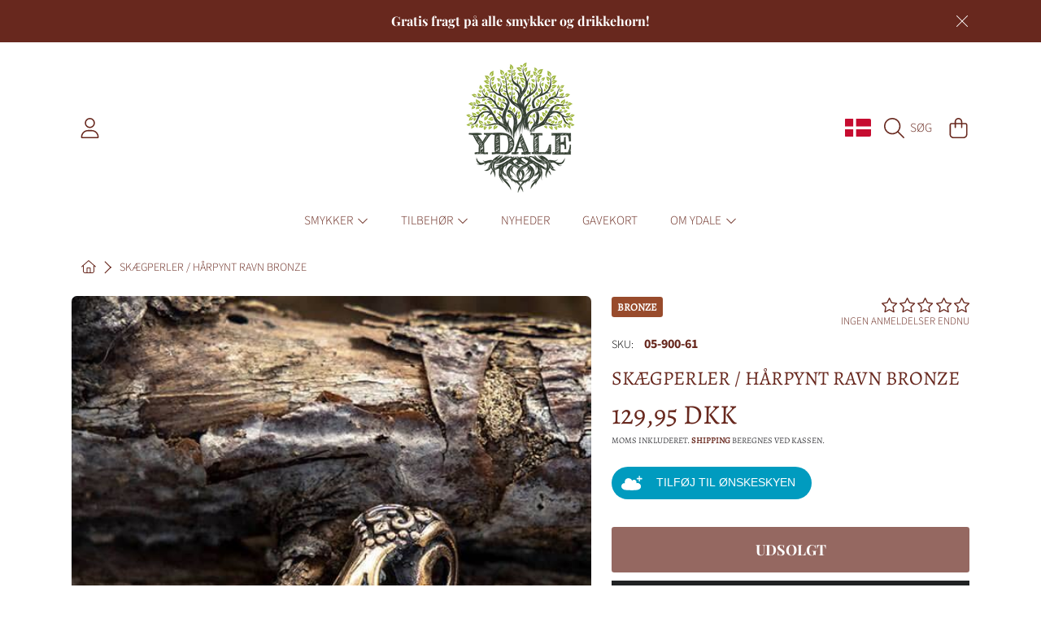

--- FILE ---
content_type: text/css
request_url: https://ydale.dk/cdn/shop/t/35/assets/section-sub-footer.css?v=173508513896694637681723268643
body_size: 933
content:
@keyframes animateLocalization{0%{opacity:0;transform:translateY(1rem)}to{opacity:1;transform:translateY(0)}}.subfooter-section.border-main-background{--border-color: rgb(var(--color-base-primary-background))}.subfooter-section.border-alt-background{--border-color: rgb(var(--color-base-alt-background-1))}.subfooter-section.border-alt-background-2{--border-color: rgb(var(--color-base-alt-background-2))}.subfooter-section.border-background-modal{--border-color: rgb(var(--color-base-background-modal))}.site-footer__copyright p{font-size:.75rem;color:rgb(var(--color-foreground));padding:0}.site-footer__bottom .copyright__content a{font-size:.75rem;color:rgb(var(--color-foreground));padding:0;text-transform:none}.site-footer__bottom{border-top:1px solid var(--border-color);background:rgb(var(--color-background));display:grid;grid-template-areas:"bottomLeft bottomRight";grid-template-columns:1fr auto;position:relative}.site-footer__bottom-left{grid-area:bottomLeft;padding:16px}.site-footer__bottom-right{grid-area:bottomRight}.footer__payment{margin-top:.1875rem}.footer__payment .icon{width:auto;height:1.1875rem}.site-footer__localization{display:flex;flex-direction:row;justify-content:center;align-content:center;flex-wrap:wrap;height:100%;position:relative}.site-footer__localization .disclosure{position:initial}.site-footer__localization .disclosure__button{font-family:var(--font-subheading-family);font-style:var(--font-subheading-style);font-weight:var(--font-subheading-weight);text-transform:uppercase}localization-form,.localization-form,.localization-form>div,.localization-form button{height:100%}localization-form{flex:auto;min-width:210px;border-left:1px solid var(--border-color)}.localization-form{display:flex;flex-direction:column;flex:auto 1 0;margin:0 auto}.site-footer__localization noscript{width:auto;height:100%;border-left:1px solid var(--border-color);display:flex;align-items:center}.no-js .localization-form{padding:10px;flex-direction:row;height:auto}.no-js .localization-form .select .select__select{max-width:230px}.no-js .localization-form .btn{margin:0 10px}.localization-form .button{padding:1rem}.img-icon-flag{width:33px;height:22px;margin-right:.5625rem;display:inline-block;position:relative;overflow:hidden;border-radius:calc(3px * var(--border-radius))}.img-icon-flag img{position:absolute;width:100%;top:50%;left:50%;transform:translate(-50%,-50%)}.localization-form__currency{display:inline-block}.localization-form__country-name{flex:1;text-align:left;white-space:nowrap;width:50px;overflow:hidden;text-overflow:ellipsis;padding-right:.3125rem;text-transform:initial}.localization-form__country-name span{color:rgb(var(--color-foreground))}.localization-form__select{position:relative;padding-left:1rem}noscript .localization-form__select{padding-left:0rem}.localization-list{border-radius:var(--border-radius-container) 0 0 0}.localization-list__header{position:relative;background-color:rgb(var(--color-background));padding:4rem 2.25rem 0;text-align:center}.localization-list__header h2{font-size:calc(var(--font-heading-scale) * 2rem);text-transform:initial;line-height:1.1}.localization-list__header p{font-size:.875rem;font-weight:300;line-height:1.2;max-width:350px;margin:auto;margin-bottom:2.25rem;text-transform:initial}.localization-list__search{position:relative;max-width:375px;margin:auto}.localization-list__header input{width:100%;padding:.625rem 3rem .5rem .875rem}.localization-list__search .field__button{color:rgb(var(--color-foreground))}.localization-list__header input::placeholder,.localization-list__header input::-webkit-input-placeholder{color:rgb(var(--color-foreground));opacity:1}.localization-list__header input:placeholder-shown{text-overflow:ellipsis}.localization__item--active{text-transform:uppercase;font-family:var(--font-body-family);font-weight:300;font-size:.9375rem;display:flex;padding:2rem 0 1.4375rem;line-height:1.8;align-items:center;color:rgb(var(--color-foreground));border-bottom:solid 1px rgb(var(--color-secondary-background))}.localization-list__header .modal__close-button{position:absolute;top:1.375rem;right:1.4375rem}.localization-selector+.disclosure__list{opacity:1;animation:animateLocalization var(--duration-default) ease}.localization-list__inner{height:100%;display:flex;flex-direction:column}.localization-list__content{flex:1;overflow-y:scroll;overflow-x:hidden;padding-top:.9375rem;box-shadow:inset 0 -7px 7px -7px #0006}.subfooter-section.watercolor-toys:before{content:"";display:block;background:rgb(var(--color-background));width:100%;height:3.4375rem}.site-footer__bottom__toys{content:"";position:absolute;top:-88px;width:100%;overflow:hidden}.site-footer__bottom__toys-background{width:100%;min-width:650px;height:100px;background-image:url(watercolor-toys.png);background-size:auto 100%;background-repeat:no-repeat}@media only screen and (max-width: 1000px){.no-js .site-footer__bottom{margin-top:2.8125rem;grid-template-columns:1fr;grid-template-rows:auto 1fr;grid-template-areas:"bottomRight" "bottomLeft"}.no-js .site-footer__bottom-right{border-bottom:1px solid var(--border-color)}.site-footer__localization noscript{flex:1;height:auto;min-width:368px}.no-js .localization-form__select{flex:1}}@media only screen and (max-width: 768px){.localization-list__header{border-bottom:solid 1px rgb(var(--color-border));padding:4rem 1rem 0}#FooterLanguageList .localization-list__header{border-bottom:none}#FooterLanguageList .disclosure__link{padding:.5rem 2.25rem}.localization-list__header .modal__close-button{right:1rem}.localization__item--active{max-width:472px;margin:auto}.localization-list{border-radius:0}}@media only screen and (max-width: 767px){.footer__payment .icon{height:1.4375rem}.site-footer__bottom{grid-template-columns:1fr;grid-template-rows:auto 1fr;grid-template-areas:"bottomRight" "bottomLeft"}.site-footer__bottom-right{min-height:63px;border-bottom:1px solid var(--border-color)}localization-form{min-width:auto;border-right:1px solid var(--border-color);border-left:none}localization-form:last-child{border-right:none}.site-footer__localization noscript:first-child{border-left:none}}@media only screen and (max-width: 374px){.site-footer__localization noscript{display:block;min-width:auto}.no-js .localization-form .select .select__select{min-width:auto}}@media only screen and (min-width: 375px) and (max-width: 408px){.localization-form__iso-code{white-space:nowrap;width:50px;overflow:hidden;text-overflow:ellipsis}}@media only screen and (max-width: 345px){.site-footer__localization{display:block;height:auto}localization-form{border-right:0;display:block;border-bottom:1px solid var(--border-color);border-right:none}localization-form:last-child{border-bottom:none}localization-form,.localization-form,.localization-form>div,.localization-form button{height:63px}}
/*# sourceMappingURL=/cdn/shop/t/35/assets/section-sub-footer.css.map?v=173508513896694637681723268643 */


--- FILE ---
content_type: text/css
request_url: https://cdn.shopify.com/extensions/a10bc7f3-8078-4e34-8094-192022efed4c/avis-options-v1.6.75.6/assets/apo-options.css
body_size: 3392
content:
.avpoptions-container__v2 .apo-title-addcharge {
  margin-left: 5px;
}

.avpoptions-container__v2 .avp-option .apo-required-error {
  color: rgb(102, 102, 102) !important;
  border: 1px solid #ad0000 !important;
}

/**Dropdown swatch*/
.avpoptions-container__v2 .option-avis-dropdown-inner {
  display: block;
  position: relative;
  border: 1px solid #000000;
  border-radius: 3px;
  box-shadow: 0 0 6px -3px #ccc;
}

.avpoptions-container__v2 .option-avis-swatch-drop-down {
  display: block;
  padding: 12px 40px 12px 12px;
  line-height: 120% !important;
  float: none !important;
  font-size: 14px;
  position: relative;
}

.avpoptions-container__v2 .option-avis-swatch-drop-down.option-avis-swatch-drop-down-search {
  padding: 0px 40px 0px 12px;
  line-height: 120% !important;
  min-height: 40px;
}

.avpoptions-container__v2
  .option-avis-swatch-drop-down
  .option-avis-dropdown-view-value {
  display: grid;
  grid-template-columns: auto 1fr;
  align-items: center;
}

.avpoptions-container__v2 .option-avis-swatch-drop-down .option-avis-dropdown-view-value.option-avis-dropdown-view-value-search {
  display: flex;
  width: 100%;
  height: 100%;
  min-height: 40px;
}

.avpoptions-container__v2 input.avis-select-swatch-search {
  box-shadow: none;
  width: 100%;
  height: 100%;
  padding: 0 0.5rem;
}

.avpoptions-container__v2 .option-avis-swatch-value-box {
  width: 20px;
  height: 20px;
  display: inline-block;
  vertical-align: middle;
  background-size: cover;
  background-position: center;
  background-repeat: no-repeat;
}

.avpoptions-container__v2 .option-avis-swatch-value-title {
  display: inline-block;
  vertical-align: middle;
  padding: 0 0.5rem;
  position: relative;
  line-height: 120%;
}

.avpoptions-container__v2 .option-avis-arrow-select {
  position: absolute;
  right: 15px;
  top: 40%;
  z-index: 3;
  border: solid #3a3a3a;
  border-width: 0 2px 2px 0;
  padding: 2.5px;
  transform: rotate(45deg);
  -webkit-transform: rotate(45deg);
  display: block;
}

.avpoptions-container__v2 .option-avis-dropdown-values {
  position: absolute;
  top: 100%;
  left: 0;
  right: 0;
  max-height: 40vh;
  overflow: auto;
  border: 1px solid #ccc;
  border-top: 0;
  z-index: 101;
  background-color: #fff;
  padding: 0;
  margin: 0;
}

.avpoptions-container__v2 li.option-avis-value {
  background-color: #fff;
  -moz-box-shadow: 0 1px 0 #dedede, 0 -1px 0 #dedede;
  float: none;
  list-style: none;
  margin: 0 !important;
  cursor: pointer;
  position: relative;
  display: block;
}

.avpoptions-container__v2 li.option-avis-value:after {
  content: "";
  display: table;
  clear: both;
}

.avpoptions-container__v2 li.option-avis-value > input {
  position: absolute;
  height: 0;
  width: 0;
  opacity: 0 !important;
}

.avpoptions-container__v2 label.option-avis-swatch-value-label {
  border: 1px solid transparent;
  -webkit-transition: 0.2s ease-in-out;
  transition: 0.2s ease-in-out;
  margin: 0 !important;
  position: relative;
  font-size: 13px;
  cursor: pointer;
  min-width: auto !important;
  padding: 6px 8px;
  border-bottom: 0px;
  display: grid;
  grid-template-columns: auto 1fr;
  align-items: center;
}

.avpoptions-container__v2
  li.option-avis-value
  input:checked
  + label.option-avis-swatch-value-label,
.avpoptions-container__v2
  li.option-avis-value
  input:checked
  + a.apo-swatch-url
  label.option-avis-swatch-value-label,
.avpoptions-container__v2
  li.option-avis-value
  label.option-avis-swatch-value-label:hover {
  background-color: #efefef;
}

@media only screen and (max-width: 600px) {
  .avpoptions-container__v2
    .avp-productoptionswatchwrapper
    .avp-productoptionswatch-box
    img {
    position: fixed;
    z-index: 9999;
    top: 50%;
    left: 50%;
    transform: translate(-50%, 0);
    -webkit-transform: translate(-50%, -50%);
  }
}

/* Customize */

/* Customize Accordion */
#avpoptions-container__v2 > div.avpo-accordion-multiple-items > span {
  display: none;
}

.avpo-accordion-item {
  display: block !important;
}

#avpoptions-container__v2 div.avpo-accordion-multiple-items fieldset {
  padding: 5px;
  transition: all 600ms ease-in-out;
  border-radius: 0px 0px 6px 6px;
}

#avpoptions-container__v2 div.avpo-accordion-multiple-items > span {
  border: 0.1rem solid #e5e5e5;
  padding: 5px;
  transition: all 600ms ease-in-out;
  border-radius: 0px 0px 6px 6px;
}

#avpoptions-container__v2 div.avpo-accordion-multiple-items .ap-label-tooltip {
  background: #e5e5e5;
  transition: all 600ms ease-in-out;
  font-weight: 600;
  border-radius: 6px 6px 0px 0px;
  text-align: center;
  padding: 3px 0 6px;
}

#avpoptions-container__v2
  .avpo-accordion-multiple-items:hover
  .ap-label-tooltip {
  background: #008060;
  transition: all 600ms ease-in-out;
  cursor: pointer;
}

#avpoptions-container__v2
  .avpo-accordion-multiple-items:hover
  .ap-label-tooltip
  label {
  transition: all 600ms ease-in-out;
  color: #ffffff !important;
  cursor: pointer;
}

#avpoptions-container__v2
  .avpo-accordion-multiple-items:hover
  .ap-label-tooltip {
  background: #008060;
  transition: all 600ms ease-in-out;
}

#avpoptions-container__v2 .avpo-accordion-multiple-items:hover > span {
  transition: all 600ms ease-in-out;
  border: 0.1rem solid #008060;
}

#avpoptions-container__v2
  div.avpo-accordion-multiple-items
  #avp-productoption-total-add {
  border-radius: 5px;
  background: rgba(255, 0, 0, 0.1);
  transition: all 600ms ease-in-out;
  border: 0.1rem solid #008060;
  box-shadow: 0px 0px 5px #008060;
}

#avpoptions-container__v2 > div.avpo-accordion-multiple-items > span > label,
#avpoptions-container__v2
  > div.avpo-accordion-multiple-items
  > span
  > fieldset
  > label {
  width: 100% !important;
  grid-template-columns: 6% 94%;
}

#avpoptions-container__v2
  > div.avpo-accordion-multiple-items
  > span
  > fieldset
  > label
  > span {
  width: unset !important;
}

#avpoptions-container__v2
  > div.avpo-accordion-multiple-items
  > span
  > label
  > span {
  font-size: 14px !important;
}

#avpoptions-container__v2
  > div.avpo-accordion-multiple-items
  > span
  > label
  > span {
  font-size: 14px !important;
  font-family: unset !important;
}

.avpoptions-container__v2
  .avp-option.ap-options__radio-container
  input[type="radio"],
.avpoptions-container
  .avp-option.ap-options__radio-container
  input[type="radio"] {
  accent-color: #ad0000;
  width: 17px !important;
  height: 17px !important;
}

/* Customize Radio W Image */

#avpoptions-container__v2
  .apo-customize__radio--witch_single-swtach.ap-options__swatch-container
  span
  label,
#avpoptions-container__v2
  .apo-customize__radio--witch_multiple-swtach.ap-options__swatch-container
  span
  label {
  width: 100% !important;
  height: 80px;
  position: relative;
  padding: 12px;
  border: 2px solid #ccc;
  border-radius: 12px;
  box-shadow: 0px 0px 10px -5px #ccc;
  background-color: #f5fffc;
  transition: 0.3s;
}

#avpoptions-container__v2
  .apo-customize__radio--witch_single-swtach.ap-options__swatch-container
  span
  label:hover,
#avpoptions-container__v2
  .apo-customize__radio--witch_multiple-swtach.ap-options__swatch-container
  span
  label:hover {
  border-color: #008060 !important;
  background-color: #f5fffc !important;
  transition: 0.3s;
}

#avpoptions-container__v2
  .apo-customize__radio--witch_single-swtach.ap-options__swatch-container
  span
  label
  input,
#avpoptions-container__v2
  .apo-customize__radio--witch_multiple-swtach.ap-options__swatch-container
  span
  label
  input {
  opacity: 1 !important;
  position: absolute;
  top: 12px;
  width: 17px;
  height: 17px;
  accent-color: #008060;
}

#avpoptions-container__v2
  .apo-customize__radio--witch_single-swtach.ap-options__swatch-container
  span
  label
  .avp-productoptionswatch-box,
#avpoptions-container__v2
  .apo-customize__radio--witch_multiple-swtach.ap-options__swatch-container
  span
  label
  .avp-productoptionswatch-box {
  position: absolute !important;
  right: 0;
}

#avpoptions-container__v2
  .apo-customize__radio--witch_single-swtach.ap-options__swatch-container
  span
  label
  .avp-productoptionswatch,
#avpoptions-container__v2
  .apo-customize__radio--witch_multiple-swtach.ap-options__swatch-container
  span
  label
  .avp-productoptionswatch {
  position: absolute !important;
  right: 12px;
  width: 55px;
  height: 55px;
  border: unset;
  box-shadow: unset;
}

#avpoptions-container__v2
  .apo-customize__radio--witch_single-swtach.ap-options__swatch-container
  span
  label
  .avp-productoptionswatch-box
  img,
#avpoptions-container__v2
  .apo-customize__radio--witch_multiple-swtach.ap-options__swatch-container
  span
  label
  .avp-productoptionswatch-box
  img {
  display: none !important;
}

#avpoptions-container__v2
  .apo-customize__radio--witch_single-swtach.ap-options__swatch-container
  span
  label
  .swatch-variant-title,
#avpoptions-container__v2
  .apo-customize__radio--witch_multiple-swtach.ap-options__swatch-container
  span
  label
  .swatch-variant-title {
  position: absolute;
  top: 8px;
  left: 30px;
  font-weight: bold;
  width: calc(100% - 110px);
}

#avpoptions-container__v2
  .apo-customize__radio--witch_single-swtach.ap-options__swatch-container
  span
  label
  .avp-productoptionswatch-box
  .avp-productoptionswatch,
#avpoptions-container__v2
  .apo-customize__radio--witch_multiple-swtach.ap-options__swatch-container
  span
  label
  .avp-productoptionswatch-box
  .avp-productoptionswatch {
  width: 55px;
  height: 55px;
  border: unset;
  box-shadow: unset;
  background-size: contain;
}

.avpoptions-container__v2
  .apo-customize__radio--witch_single-swtach.ap-options__swatch-container
  input:checked
  + .avp-productoptionswatch-box
  .avp-productoptionswatch::before,
.avpoptions-container__v2
  .apo-customize__radio--witch_single-swtach.ap-options__swatch-container
  input:checked
  + .avp-productoptionswatch::before,
.avpoptions-container__v2
  .apo-customize__radio--witch_multiple-swtach.ap-options__swatch-container
  input:checked
  + .avp-productoptionswatch-box
  .avp-productoptionswatch::before,
.avpoptions-container__v2
  .apo-customize__radio--witch_multiple-swtach.ap-options__swatch-container
  input:checked
  + .avp-productoptionswatch::before {
  display: none !important;
}

#avpoptions-container__v2
  .apo-customize__radio--witch_single-swtach.ap-options__swatch-container
  span.money,
#avpoptions-container__v2
  .apo-customize__radio--witch_multiple-swtach.ap-options__swatch-container
  span.money {
  position: absolute;
  right: 8px;
  top: 18px;
  display: block;
}

.avp-font-dropdown {
  position: relative;
  display: inline-block;
  width: 100%;
  font-family: Arial, sans-serif;
}

.avp-font-dropdown input[type="text"] {
  width: 100%;
  box-sizing: border-box;
  padding: 10px;
  background: #ffffff;
  border: 1px solid #ccc;
  cursor: pointer;
  text-align: left;
  appearance: none;
  -webkit-appearance: none;
  /* For Safari */
  -moz-appearance: none;
  /* For Firefox */
}

.avp-font-dropdown input[type="text"]:read-only {
  background: #eee;
  /* Light grey background for readonly input */
}

.avp-font-dropdown .avp-dropdown-content {
  display: none;
  position: absolute;
  background-color: #f9f9f9;
  width: 100%;
  box-shadow: 0px 8px 16px 0px rgba(0, 0, 0, 0.2);
  z-index: 1000;
  max-height: 350px;
  overflow-y: auto;
  border: 1px solid #ddd;
  border-top: none;
  font-size: 14px;
}

.avp-font-dropdown .avp-dropdown-content input[type="text"] {
  width: 100%;
  box-sizing: border-box;
  padding: 10px;
  border: none;
  margin: 0;
  border-bottom: 1px solid #ddd;
  font-size: 14px;
  font-family: sans-serif;
  font-weight: 100;
}

.avp-font-dropdown .avp-dropdown-content div {
  color: black;
  padding: 6px 8px;
  text-decoration: none;
  display: block;
  cursor: pointer;
}

.avp-font-dropdown .avp-dropdown-content div:hover {
  background-color: #f1f1f1;
}

.avp-font-dropdown .sticky {
  position: sticky;
  bottom: -1px;
  background: #f9f9f9;
  border-top: 1px solid #ddd;
}

/* Option URL*/
.avpoptions-container__v2 .apo-option-v3 .apo-swatch-url-view {
  display: flex;
  flex-direction: column;
  margin-bottom: 4px;
  margin-left: 0px;
}

.avpoptions-container__v2 .apo-option-v3 .apo-swatch-url-view .apo-swatch-url {
  margin-left: 0px;
  line-height: 100%;
}

.avpoptions-container__v2 .apo-option-v3 .avp-productoptionswatchwrapper {
  display: flex;
  align-items: center;
  gap: 10px;
}

.avpoptions-container__v2 .apo-option-v3 .swatch-variant-title {
  margin-left: 0px !important;
}

.avpoptions-container__v2 .apo-swatch-a .avp-productoptionswatch {
  margin-right: 0px;
}

.avpoptions-container__v2
  .avp-productoptionswatchwrapper
  input[type="radio"]:checked
  + .apo-swatch-a
  .avp-productoptionswatch {
  border: 1px solid #fff;
  box-shadow: 0 0 0 1px #ad0000;
}

.avpoptions-container__v2 .apo-option-v3 .avp-productoptionswatch-box {
  margin-bottom: 0px;
}

.avpoptions-container__v2 .apo-option-v3 .apo-swatch-url {
  text-decoration: none;
  color: unset;
}

.avpoptions-container__v2 .apo-option-v3 label.option-avis-swatch-value-label,
.avpoptions-container__v2
  .apo-option-v3
  label.option-avis-swatch-value-label
  .apo-swatch-url {
  display: block;
}

/*Style sold old option*/
.avis-option-soldout {
  opacity: 0.5 !important;
  cursor: not-allowed !important;
  position: relative !important;
  pointer-events: none;
}
.avis-option-soldout span {
  cursor: not-allowed !important;
}
/*Option group*/
.avpoptions-container__v2 .ap-options__optiongroup-container {
  border: 1px solid;
  padding: 10px 10px 4px 12px;
  border-radius: 3px;
  box-shadow: 0 0 6px -3px #ccc;
}
.avpoptions-container__v2 .apo-option-group {
  display: flex;
  cursor: pointer;
}
.avpoptions-container__v2 .svg-accordion {
  transform: scaleY(1) translateY(4px);
  transition: 200ms ease;
  margin-left: auto;
  flex-shrink: 0;
}
.avpoptions-container__v2 .apo-show .svg-accordion {
  transform: scaleY(-1) translateY(4px);
}
.avpoptions-container__v2 .ap-options__optiongroup {
  display: none;
}
.avpoptions-container__v2 .avp-option.apo-show .ap-options__optiongroup {
  display: block;
}
.avpoptions-container__v2 .apo-option-error {
  border-color: red;
}
.avpoptions-container__v2 .ap-options__optiongroup-container .avp-option {
  width: 100%;
  max-width: 100%;
}
/*Popup*/
.avpoptions-container__v2 .apo-modal {
  background-color: #000c;
  transition-duration: 0.3s;
}
.avpoptions-container__v2 .apo-modal .apo-modal__heading {
  padding: 1.2rem;
}
.avpoptions-container__v2 .apo-modal .apo-modal__content,
.avpoptions-container__v2 .apo-modal .apo-modal__content.content-size__chart {
  padding: 1rem 1.2rem;
}

.avpoptions-container__v2 .apo-modal__title-container {
  display: flex;
  align-items: center;
  gap: 10px;
}

.avpoptions-container__v2
  .apo-modal__title-container
  .popup-title-image-container {
  overflow: hidden;
  display: flex;
  justify-content: center;
  align-items: center;
}
.avpoptions-container__v2 .option-value-container {
  display: flex;
  align-items: center;
  gap: 5px;
}

.avpoptions-container__v2 .option-value-container img {
  width: 25px;
  height: 25px;
}

.avpoptions-container__v2 .combo_input-container {
  line-height: 120%;
}

.avpoptions-container__v2 .apo-hide-price .apo-money {
  display: none !important;
}

body :has(.avis-new-addcart-button) .shopify-payment-button shopify-accelerated-checkout,
body :has(.avis-new-addcart-button) .shopify-payment-button__button.shopify-payment-button__button--branded
{
  pointer-events: none;
}

/*Tooltip*/
.avpoptions-container__v2 .avp-productoptionswatch-box {
  position: relative;
  width: fit-content;
}
.avpoptions-container__v2 .apo-swatch-tooltip,
.avis-swatch-variants ul.avis-option-values>li .apo-swatch-tooltip
{
  display: block;
  position: absolute;
  left: 50%;
  z-index: 999;
  padding: 4px 8px;
  text-align: center;
  width: max-content;
  color: #fff;
  font-weight: 400;
  opacity: 0;
  background-color: black;
  border-radius: 3px;
  line-height: 130%;
  font-size: 14px;
  pointer-events: none;
  transform: translate3d(-50%, 8px, 0);
  transition: opacity .15s linear, transform .3s ease-in-out;
  max-width: 20em;
  /* display: none; */
}
.avpoptions-container__v2 .ap-tooltip:hover .apo-swatch-tooltip,
.avpoptions-container__v2 .apo-swatch-wrapper-tooltip:hover .apo-swatch-tooltip,
.avis-swatch-variants ul.avis-option-values .avis-shopify-option:hover .apo-swatch-tooltip
{
  display: block;
}
.avpoptions-container__v2 .apo-swatch-arrow,
.apo-swatch-arrow
{
  position: absolute;
  left: 50%;
  display: none;
  width: 0;
  height: 0;
  opacity: 0;
  transform: translate3d(-50%, 8px, 0);
  border: 6px solid transparent;
  transition: opacity .15s linear, transform .3s ease-in-out;
 
}
.avpoptions-container__v2 .apo-tooltip-img,
.apo-tooltip-img{
  display: block;
  width: 200px;
  height: 200px;
  background-size: contain;
  background-repeat: no-repeat;
  background-position: center;
  margin-top: 4px;
  margin-inline: auto;
}
.avpoptions-container__v2 .apo-swatch-wrapper .apo-swatch-arrow,
.avpoptions-container__v2 .ap-tooltip .apo-swatch-arrow,
.avis-shopify-option .apo-swatch-arrow
{
  display: block;
}
.avpoptions-container__v2 .avp-productoptionswatch-box:hover .apo-swatch-tooltip, .avpoptions-container__v2 .avp-productoptionswatch-box:hover .apo-swatch-arrow,
.avpoptions-container__v2 .ap-tooltip:hover .apo-swatch-tooltip, .avpoptions-container__v2 .ap-tooltip:hover .apo-swatch-arrow ,
.avis-shopify-option:hover .apo-swatch-arrow,
.avis-shopify-option:hover .apo-swatch-tooltip  {
  opacity: 1;
  transform: translate3d(-50%, 0, 0) !important;
}

.avpoptions-container__v2 .apo-swatch-arrow-top,
.apo-swatch-arrow-top {
  bottom: calc(100% - 2px);
  border-top-color: rgba(0, 0, 0, .85);
}
.avpoptions-container__v2 .apo-swatch-arrow-bottom,
.apo-swatch-arrow-bottom {
  top: calc(100% - 2px);
  border-bottom-color: rgba(0, 0, 0, .85);
}
.avpoptions-container__v2  .apo-swatch-tooltip-bottom,
.avpoptions-container__v2  div.ap-tooltip-inner.apo-swatch-tooltip-bottom,
.apo-swatch-tooltip-bottom
{
  top: calc(100% + 10px);
}
.avpoptions-container__v2  .apo-swatch-tooltip-top,
.avpoptions-container__v2  div.ap-tooltip-inner.apo-swatch-tooltip-top,
.apo-swatch-tooltip-top
{
  bottom: calc(100% + 10px) !important;
}

.avpoptions-container__v2  label.avp-productoptionswatchwrapper.apo-swatch-wrapper
{
  display: flex;
  justify-content: left;
  gap: 8px;
  flex-direction: unset;
  align-items: center;
}
.avpoptions-container__v2 .option-value-des,
.avpoptions-container__v2 .apo-swatch-wrapper .swatch-variant-title{
  margin-left: 0px !important;
}
.avpoptions-container__v2 .option-value-des,
.avpoptions-container__v2 .apo-value-title,
.avpoptions-container__v2 .apo-value-help-text
{
  display: block;
  line-height: 130%;
}
.avpoptions-container__v2 .apo-value-help-text
{
  color: #929090e8;
}

.avpoptions-container__v2 .ap-options__swatch-container fieldset 
{
  gap: 8px;
}
.avpoptions-container__v2 .apo-color-image
{
  width: 30px;
  height: 30px;
  display: block;
  opacity: 0;
}

.avpoptions-container__v2 .avp-productoptionswatch-box
{
  margin-bottom: 0px !important;
}

.apo-modal__container .apo-modal-validate__content {
  padding: 20px;
  font-weight: 600;
}

.apo-modal__container .apo-modal-validate__button-wrapper {
  display: flex;
  align-items: center;
  justify-content: end;
  padding: 0 20px;
}

.apo-modal__container .apo-modal-validate__button-wrapper .apo-modal-validate__button {
  padding: 5px 10px;
  color: #ffffff;
  background-color: #1a0f3d;
  min-width: 68px;
  border-radius: 20px;
  cursor: pointer;
  text-align: center;
  font-weight: 600;
}
.avpoptions-container__v2 div.ap-tooltip-inner
{
  bottom: auto;
}
.avpoptions-container__v2 .avp-productdescfont.avp-productdesctextcolor.ap-helptext
{
  white-space: pre-wrap;
  line-height: 125%;
}
.apo-only-url .option-avis-value input:checked + label a.apo-swatch-url
{
  pointer-events: none;
}

.apo-swatch-tooltip
{
  opacity: 1;
  transform: translate3d(-50%, 0, 0);
}
.apo-tooltip-img {
  display: block;
  width: 200px;
  height: 200px;
  background-size: contain;
  background-repeat: no-repeat;
  background-position: center;
  margin-top: 4px;
  margin-inline: auto;
}

.avis-swatch-variants ul.avis-option-values>li .avis-shopify-option .avis-option-value-tooltip:after
{
  display: none;
}
.avis-swatch-variants ul.avis-option-values>li label:not(.avis-swatch-value-label):hover .avis-option-value-tooltip.apo-swatch-tooltip-bottom
{
  bottom: auto;
}
.avis-swatch-variants ul.avis-option-values>li .avis-option-value-tooltip.apo-swatch-tooltip
{
  margin-bottom: 0px;
  white-space: normal;
}

.option-avis-dropdown-view-value .apo-value-help-text, .combo_option-result-item .apo-value-help-text {
  display: none !important;
}

.avis-swatch-product-container .avis-option-value-item:has(.avis-varians-hover) 
{
  z-index: 999 !important;
}

body.avis-add-tooltip
{
  position: relative !important;
}
.avis-body-tooltip
{
  position: absolute;
  z-index: 99;
  opacity: 0;
}
body.avis-add-tooltip .avis-body-tooltip
{
  display: block;
  opacity: 1;
}
body:has(.avis-body-tooltip) .avpoptions-container__v2 .apo-swatch-tooltip,
body:has(.avis-body-tooltip) .avpoptions-container__v2 .apo-swatch-arrow
{
  display: none !important;
}
.avis-body-tooltip .apo-swatch-tooltip,
.avis-body-tooltip .apo-swatch-arrow
{
  opacity: 0;
}
body.avis-add-tooltip .avis-body-tooltip .apo-swatch-tooltip,
body.avis-add-tooltip .avis-body-tooltip .apo-swatch-arrow
{
    opacity: 1;
    transform: none !important;
    display: block;
}
body.avis-add-tooltip .avis-body-tooltip .apo-swatch-arrow
{
  transform: translate3d(-50%, 0px, 0) !important;
}
.avis-body-tooltip .apo-swatch-tooltip {
  display: block !important;
  padding: 4px 8px;
  text-align: center;
  width: max-content;
  color: #fff;
  font-weight: 400;
  opacity: 0;
  background-color: black;
  border-radius: 3px;
  line-height: 130%;
  font-size: 14px;
  pointer-events: none;
  transform: translate3d(-50%, 8px, 0);
  transition: opacity .15s linear, transform .3s ease-in-out;
  max-width: 20em;
}
.avis-body-tooltip .apo-swatch-arrow-top
{
  bottom: auto;
}
.avis-body-tooltip .apo-swatch-arrow-bottom
{
  position: relative;
}

div.ap-options__optiongroup-container:has(.avis-input-error-wrapper) {
  border-color: #ad0000 !important;
}

.apo-money .apo-compare-price,
.ap-label-tooltip .apo-compare-price  {
  color: #50505070;
}

.apo-compare-price span {
  text-decoration: line-through;
  margin: unset !important;
}

@media only screen and (max-width: 600px) {
  body.avis-add-tooltip .avis-body-tooltip .apo-swatch-arrow {
    display: none !important;
  }
}

.avis-validate-error-wrapper {
  width: 100%;
}

.avpoptions-container__v2 .ap-options__slider-container .avp-productdescfont.avp-productdesctextcolor.ap-helptext {
  line-height: 30px;
}

.avpoptions-container__v2 .ap-options__slider-container .apo-slider-input-container {
  margin-bottom: 10px;
  background: #ddd;
}

.avpoptions-container__v2 .ap-options__slider-container input.apo-slider-thumb {
  width: 100%;
  -webkit-appearance: none;
  height: 4px;
  background: transparent;
  outline: none;
  border-radius: 20px;
  z-index: 111;
  -webkit-transition: none;
  z-index: 333;
}

.avpoptions-container__v2 .apo-slider-container .apo-slider-value-container {
  display: flex;
  align-items: flex-end;
  justify-content: space-between;
  margin-bottom: 16px;
}

.avpoptions-container__v2 .apo-slider-container .apo-slider-value-container .apo-thumb-value {
  padding: 6px 20px;
  border-radius: 20px;
  box-shadow: rgba(0, 0, 0, 0.12) 0px 1px 3px, rgba(0, 0, 0, 0.24) 0px 1px 2px;
}

.avpoptions-container__v2 .apo-slider-container .apo-thumb-value {
  opacity: 1;
  height: auto;
  transition: opacity 0.3s ease, height 0.3s ease;
}

.avpoptions-container__v2 .apo-slider-container .apo-thumb-value.apo-thumb-value-hidden {
  opacity: 0;
  overflow: hidden;
  transition: opacity 0.3s ease;
}

.avpoptions-container__v2 .apo-slider-input-container .apo-slider-thumb::-webkit-slider-thumb {
  width: 3px;
  height: 3px;
  background-color: #ad0000;
  box-shadow: rgba(0, 0, 0, 0.16) 0px 1px 4px, #ad0000 0px 0px 0px 1px;
  border: 3px solid #fff;
  border-radius: 100%;
  padding: 8px;
  -webkit-appearance: none;
}

.avpoptions-container__v2 .apo-slider-input-container input[type="range"]::-webkit-slider-thumb:hover {
  transform: scale(1.1);
}

.avpoptions-container__v2 .apo-slider-input-container {
  position: relative;
  display: flex;
  align-items: center;
}

.avpoptions-container__v2 .apo-slider-dots {
  position: absolute;
  width: 100%;
  top: 50%;
  transform: translateY(-50%);
  display: flex;
  justify-content: space-between;
  pointer-events: none;
  z-index: 222;
}

.avpoptions-container__v2 .apo-slider-dots span {
  width: 1px;
  height: 1px;
  background: #ad0000;
  border-radius: 50%;
  padding: 3px;
}
.avis-options-selected {
  display: block !important;
  margin: 10px 0 !important;
  padding: 5px 15px !important;
  max-width: 153px;
  height: auto;
  color: #fff;
  background: #121212;
  border: 1px solid #121212;
  border-radius: 3px;
  box-shadow: 0 1px 0 rgba(0, 0, 0, .05);
  cursor: pointer;
  line-height: 1.5;
  font-size: 14px;
  font-family: inherit;
}
.avpoptions-container__v2 .avp-option.ap-options__hidden-field-container
{
  display: none !important;
  visibility: hidden !important;
  opacity: 0 !important;
}

.avpoptions-container__v2 label.avp-productoptionswatchwrapper span.avis-stock-text {
  position: absolute;
  width: 100%;
  white-space: nowrap;
  top: 100%;
  display: none;
  opacity: 0;
  margin: 0 !important;
}

.avpoptions-container__v2 label.avp-productoptionswatchwrapper:has(input:checked) span.avis-stock-text {
  display: block;
  opacity: 1;
}


.avpoptions-container__v2 .apo-slider-dots span:first-child,
.avpoptions-container__v2 .apo-slider-dots span:last-child {
  opacity: 0 !important;
}

/* thumb on Firefox */
input[type="range"]::-moz-range-thumb {
  width: 20px;
  height: 20px;
  background-color: #ff7f7f;
  border: 4px solid #ffb6b6;
  border-radius: 50%;
  cursor: pointer;
}

/* track on Firefox */
input[type="range"]::-moz-range-track {
  background: #999;
  height: 4px;
  border-radius: 2px;
}

.avpoptions-container__v2 .apo-slider-container .avis-validate-error-wrapper {
  display: flex;
}
.avpoptions-container__v2 .avp-quantity-control-wrapper {
  display: flex;
  align-items: center;
  border: 1px solid;
  border-radius: 4px;
  overflow: hidden;
  height: 46px;
  min-height: 50px;
  user-select: none;
}

.avpoptions-container__v2 .avp-quantity-control-wrapper .avp-quantity-control {
  padding: 0 16px;
  height: 100%;
  width: fit-content;
  display: flex;
  justify-content: center;
  align-items: center;
  cursor: pointer;
}

.avpoptions-container__v2 .avp-quantity-control-wrapper .avp-quantity-control svg {
  width: 1rem;
  height: 100%;
}

.avpoptions-container__v2 .ap-options__quantity-container .apo-text-field .avp-quantity-control-wrapper .avp-quantity-input {
  margin-left: 0px;
  border: none;
  min-width: 50px;
  max-width: 50px;
  box-shadow: none;
  height: 100%;
  text-align: center;
  padding: 8px;
  color: inherit
}

.avpoptions-container__v2 .ap-options__quantity-container .apo-text-field .avp-quantity-control-wrapper .avp-quantity-input::-webkit-inner-spin-button,
.avpoptions-container__v2 .ap-options__quantity-container .apo-text-field .avp-quantity-control-wrapper .avp-quantity-input::-webkit-outer-spin-button {
  -webkit-appearance: none !important;
  margin: 0 !important;
}

--- FILE ---
content_type: application/javascript; charset=utf-8
request_url: https://searchanise-ef84.kxcdn.com/preload_data.6x9G2j6B4h.js
body_size: 10390
content:
window.Searchanise.preloadedSuggestions=['thors hammer','livets træ','thors hammer sølv','keltisk knude','vedhæng sølv','hugin og munin','viking øreringe','yggdrasil livets træ','bronze ringe','drømme fanger','tors hammer','frejas katte','hænge øreringe','yggdrasil vedhæng','hängsmycke silver','holder til drikkehorn','skæg perler','tors hammare','thors hammer vedhæng 925s sølv sv','fenris ulven','rav ring','sølv øreringe','finger ringe','bronze kæde','drikkehorn horn','rav vedhæng','forgyldt sølv','alle kæder','øreringe sølv','odins maske','sølv kæde','ringe til kvinder','drikke horn','armbånd til','sterling sølv','bronze ørering','læder halskæde','keltisk knude vedhæng','metal holder','wood viking','rav smykker','vejviser vedhæng','yggdrasil livets træ vedhæng','sølv kors','odins ravne','guld ring','guldhorn vedhæng','broche sølv','thors hammer stor','odins hjerte','örhängen silver','freja vedhæng','kobber smykker','tors hammer hängsmycke','sølv halskæde','ringe til mænd','keltisk knude sølv','rune amulet','drikkehorn holder','vegvisir vedhæng','ankerkæde sølv','ulvekors vedhæng','solhjul vedhæng','armbånd bangle 925s sterling sølv','læder holder','925s sølv','sølv creoler','bronze kæder','sølv vedhæng','som hårspænde','vikinge økse','livets träd','med midgårdsormen','livets træ sterling sølv','armbånd til mænd','sølv brocher','hvordan finder jeg størrelse','gotlandsk krystal','dansk mjød','læderhalskæde flet','nøglen til himmeriget','guld vedhæng','thor hammer','ægirs hjelm','hvordan finder jeg ringstørrelse','frejas kat','creoler øreringe','vikinge knude','yggdrasil oreringe','vedhæng med','ravne hugin','ring størrelse','vedhæng med kæde','slange vedhæng','örhängen brons','ring med','arm ring','til drømmefanger','fenris kæde','rav øreringe','troldekors 925s','halskæde bronze','hugin munin','skægperler hårpynt stål','islandsk kors','slange midgårdsorm','925s creoler','viking skib','thors hammer vedhæng','sølv armbånd','kæder bronze kæde','kosmisk hjul','venus fra willendorf','hängsmycke brons','vedhæng i guld','freja amulet','solhjul dekoration','celtic knut','kvinde kniv','ørestikker sølv','eryn design','kongekæde 60cm','jule pynt','drikkehorn 400ml','stor drømmefanger','drikkehorn med læderstrop','spiral hængeøreringe','vedhæng bronze','halskæde rævehale 925s sølv 2mm','forlovelses ringe','ulvekors sølv','keltisk triskele','ringstørrelser hvad','rune amulet kærlighed','holger danske','spiral vedhæng','smykke til skæg','forgyldt vedhæng','ring med sten','halskæde rævehale 925s sølv 4mm','drikke horn holder','kæde læder','pilespids vedhæng','mammenøksen vedhæng','jordknuden vedhæng','vikinge vedhæng','vedhæng i sølv','valkyrie vedhæng','helleristning vedhæng','læder armbånd','middelalder kors','hängsmycke med halsband','sølv ring','yggdrasil ring','rav ringe','thorshammer sølv','hårpynt rune m','livets træ øreringe','øreringe med rav','drømmefanger regnbue','sølv ørering','øreringe til mænd','livets træ vedhæng','odins sterling','fjer sølv','skægperler hårpynt','viking vedhæng sølv','sølv lås','drikke krus','fingerring i sølv','freja katte','thors hammer bronze','amulet vejviser','kobber kæde','vedhæng med sten','ringe i','keltisk hjerte','armbånd bangle','stor vedhæng','sterling sølv vedhæng','frejas katte 925s','købe læderstrop','kærligheds amulet','video ringe størrelser','l horn','kors vedhæng','king kedja','kongekæde 10mm','sølvring 925s','øre ringe','hänge till halsband','drömfångare 22cm','sølvkæde 4mm','halskæde rævehale','livets træ armbånd','hammer mjølner','herre ring','mjød viking','ring sølv','anhänger silber','viking halskæder','livets træ halskæder','halskæde ankerkæde','thors hammer vedhæng sølv','livets gang','thors ged','viking fingerring','dagmar kors','øreringe bronze','hængeøreringe slangehale','gotlandsk med krystal','drikkeglas horn','armband läder','øreringe creoler','halskæder sølv','halsband brons','sølv ringe','spydspids vedhæng','slange 925s','hjerte vedhæng','omvendt kors','broche nåle sølv','ringe størrelser','thors hammer halskæde','kedja silver','horn holder','til mænd','anker vedhæng','fenriswolf armband','broche keltisk knude sølv','kæde bronze','nordisk mytologi','vredet rævehale','kongekæde sølv','kedja herr','øreringe solhjul','thor kæder','keltisk kors','armbånd bronze','kosmisk hjul vedhæng','juledekoration verdande','halsband 4mm','nøgle til himmeriget','bronze ring','ohrringe silber','grøn rav','anhänger 925er','smykker i bronze','med halskæde','ulvekors bronze','vargkors silver','thors hammer med','læderstrop og naturholder kan','i forgyldt sterling','kæde sølv','sølv armring','hænge øreringe med sten','med perler','odin vedhæng','vikinge armbånd','diameter mål til ringe','thors hammer midgårdsormen','viking kæde','med rav','forgyldt kæde','rune kærligheds','skal byttes','konge halskæde','vegvisir ring','vedhæng rav','vedhæng i kobber','ring til vedhæng','keltiske knuder','moder jord','hjärta silver','örhänge brons','vegvisir rune','halskæde sølv','kärlek hängsmycke','vedhæng med rav','vikingeknude sølvring 925s sølv','ringe med rav','retur til','bronze øreringe','guld øreringe','med odins ravne','sort stål','jordknuden bronze','goat kaffe','kvindekniv 925s','herre armbånd','6mm hul','ring med rav','keltisk vedhæng','giant vedhæng','vegvisir dekoration','ørestikker rune kærligheds','sølvkæde 3mm','halskæde rævehale 925s sølv','holder til vin med horn','medaljon vedhæng','rune ring','tre flige vedhæng','kæde 3mm','ørestikker knude','viking horn','thors hammer med kæde','museums kopier','tå smykker','drinking horn','livets træ sølv','yggdrasil livets','vikingeskib vedhæng','vedhæng 10 mm','drikkehorn metalholder','ørestikker livets træ','kvinde smykker','livets træ ring','tin smykker','thors hammer 925','læderhalskæde tyk glat','thors hammer pendant sølv vedhæng','ankerkæde 8mm','armband herr','guldhorn i sølv','halskæde med vedhæng','find størrelse på ring','balder vedhæng','fenris læderkæde','dagmarkors vedhæng','horn mug','holder til horn','b rune','udsalg og tilbud','jordknuden sølv','thor med hammer','keltisk knude bronze','silver ring','øreringe med sten','yggdrasil dekoration','vores åbningstider','bronze smykker','helleristninger øreringe','vedhæng guld','thors hammer stål','rune amulet vejviser vedhæng 925s sterling sølv','perler runer','armbånd livets træ','rune vedhæng','amber leaf','ribe mønten vedhæng','broche viking','thors hammer ring','hammer sølv','7 mm hul','i guld','wolf bracelet','fingerring bronze','10 mm vedhæng','hår pynt','ægishjalmur vedhæng','ringe med sten','hugin og','drømmefanger hvid','snoet ring','armbånd kvinder','metalholder eller naturholder','islandsk rune','vedhæng af bronze','vin holder','vikingeskib ribe','læder strop','stort øksehovedet','armbånd sølv','forgyldt ringe','bronze armbånd','slejpner vedhæng','viking vedhæng','stål ulv','nøglen til','øreringe feather','sværd vedhæng','ring storrelse','holder til','halsband ankarkedja','massiv thorshammer','celtic knude','ring måler','loke vedhæng','bronce vedhæng','med turkis','viking blod','øreringe sterling sølv','tors hammer anhänger','tor hammar','jørd hængeøreringe','thors stor','kæde til thors hammer','tors hammare brons','läderhalsband fläta','10 mm hul','storlek ring','stort vedhæng','keltische ohrringe','ringe her','middelalder smykker','spiral ørestikker','runer 925s','som brocher','drikkehorn helleristning','thors hammer guld','halskæde kongekæde','kobber oreringe','brugt hårspænde','her smykker','halskæde margherita','med fjer','ringe bronze','4 mm kæde','wodan mønt vedhæng','brugt som hårspænde','bonderup korset','fatimas hånd','halskæde ankerkæde i stål','kæder bronze','wolf cross','forgyldt ring','fabeldyr vedhæng','keltisk knut','ringstorlekar och','i træ','rav armbånd','armbånd med rav','thors hamme','thors hammer øre ringe','tree of life','thors hammer ulv','sølv fingerring','keltisk knude i','ørestik sølv','hals kæder','7mm hul','frejas katte vedhæng','symbol tyr','vedhæng forgyldt sølv','vedhæng thorshammer','mother 925s','hamsa vedhæng','træ ring','livets øreringe','halskæde læder','vedhæng gotlandsk','kærlighed vedhæng','sølv broche','thors hammer vædder','det kosmiske hjul','rune b','eary sølvring 925s sølv','livs træ','mini thorshammer','kobber økse','metalholder eller naturholder med','sølv hængeørering','måle ring','livets træ halskæde','hinanden ringstørrelser','spænder til','odin halskæde','spiral øreringe','øl krus','øreringe mænd','braid sølvring','kosmisk bryllup','armbånd sildeflet','ægte onyx','thors hammer mini','drikkeglas nature horn','livets gang bronze','ribe mønt','kors sølv','øreringe rav','kongemjød gorm','ålborg ring','øreringe solhjul sølv','knude øreringe','zirconia månesten','chains for pendant','stål kæde','tors hammare silver','keltisk skjold','til væg','drikkehorn chief','leder halskette','romersdal vedhæng','yggdrasil øreringe','tyr amulet','sølv øre stikker','thor s','ringe rav','forgyldt guld','livet træ','armband brons','nordisk knude','i brons','halskæder med vedhæng','livets træ guld','thorshammer i stål','thors hammer kæde','rune a','knude odins hjerte','halskæde sildeflet','smykke mænd','sølv kæder','vedhæng 925s sterling','smykker sølv','århus mask','bronz tors hammare hängsmycke','fjer vedhæng','nyckel hängsmycke','sølv armbånd mænd','vedhæng tre','hugin og munin vedhæng','mjødgård skovmjød','halskæder herre','sterling silver','kæde sølv thors hammer','drikke holder','kærlighed amulet','vakur hængeøreringe','hængeøreringe drage','vikingeøksehoved med','chief sølvring','bøffel horn','thor vedhæng','vedhæng halskæde','små drømmefangere','livets træ broche','dagmar kors sølv','yggdrasil guld','eller læderstrop kan tilkøbes','odin sleipner','viking krus','livets træ øre','rune algiz','drage vedhæng 925s','armbånd stål','vedhæng af messing','jellingsten vedhæng 925s sterling sølv','kæde 6mm','thors hammer sølv ør','halskæde 6 mm','livets træ yggdrasil','celtic knot','viking fra','mjølner med kæde','verdens ældste hjerte','ås ka','vikinge skib','odins ravne øreringe','vedhæng til 8 mm','dream of','yggdrasil livets træ tangle 925s sølv','ring størrelse 64','ørestikker lås','øreringe aya','hals 3mm','skægperler kan','thorshammer øksehovedet','med horn','odins spyd','thors geder','thors hammer romersdal vedhæng','guld halskæde','sol hjul','ørering ring','thors hammer ulvekors','fenris kæde læder','bronze spiral','yxa i silver','odins knude','venezia 925s','halskæde børn','vedhæng skib','ulv vedhæng','thor´s hammare','drömfångare 12cm','vejviser en','armbånd livets træ 925s sterling sølv','ask yggdrasil','skæg ring','elver ringe','thors hammer vedhæng messing','livets træ bronze','thors hammer vedhæng 925s sterling sølv','5mm bred','bronz ørering','viking ørestikker','smukke med symbol','hängande 925s silver','justerbar ring','broche nål','vedhæng myrlith 925s sølv','send retur','ring med grøn rav','skægperler hårpynt sølv','vikinge smykker','hammare sterling','jord hængeøreringe sølv','fingerring 925s','ring rav','ring bronze','vedhæng til 7,5 mm','symbol guden tyr','thor bronze','örhänge keltisk knut','oda smykke','halsband silver','thors hammer med vædderhoved 925s','hul 9mm','til børn','tilkøb holder','thors hammare brons','gave box','vikinge skibe','armbånd bangle midgårdsormen','amulett yggdrasil','thorshammer bronze','silver armband','keltisk knude vedhæng treenighed','ear cuff','guldhorn i guld','vikinger skepp orhänge','rune amulet vejviser vedhæng sterling sølv','twine 925s creoler','vedhæng mini','sterling armbånd','livets træ i armbåndet','rav halskæde','odin figur','thors hammer 925s','fjer ring','thors hammer vedhæng 925s sterling sølv midgårdsormen massiv','yggdrasil vedhæng 925s sølv','frejas kat vedhæng','vedhæng som styrke','frigg wood','viking braids','yggdrasil of','ren mjød','selvfølgelig låse','armbånd i sølv','drage bronze','slaviske fund','øreringe keltisk knude','dansk mjød julemjød','ankerkette 925er','lives træ','sølvring snoning 925s sølv','ringe børn','brocher i bronze','moria ringen','symbol for livet','kosmisk hjul vedhæng sølv','drikkehorn viking f','kongekæde 6mm','vedhæng fenris','halskæde lagertha','sølvkæde til livets','halsband livets träd','wayland knude circle','drømmefanger 12cm livets træ','tors hammer øreringe','dame armbånd','sort ring','ørering keltisk knude','fenris ulven vedhæng','drikkehorn viking','sterling sølv thors hammer','food til drikkehorn','vedhæng sølv runer','kedja 80 cm','livets ring','øreringe guld','med krystal','sølvring waves 925s sølv','wood viking skibe','holder til vin','halskæde mand','her ringe','odin maske','thors ged vedhæng','lunula amulet','ulv ring','økse vedhæng','vedhæng livets','thors hammer stor messing','fuglemanden vedhæng','stix sølvring','sølvring amber','valknut vedhæng','sølvring alas 925s','anker armbånd','kobberfarvet øreringe','vedhæng yggdrasil','mjød holder','yggdrasil livets træ sølv','thors hammer fenris','to go','spiral ring','hængeøreringe hugin og munin sølv','thors hammer ringe','holder til hornprodukter','keltisk knude ørestikker','horn vedhæng','vikingeskib roskilde','økse sølv','smykker med rav','ring ship','gold earrings','livets træ med halskæde','livets tr','broche ægte','ulve edhæn','jørð hængeøreringe sølv','hjørring ring','rune amulet kærlighed vedhæng','rune bogstaver i','ringkæde i sølv','thors hammer træ','spin ring','sølvring rav vira','bronze halskæder','hänge sterlingsilver','vikinge smykker i stål','yggdrasil lebensbaum','smykker med og læder','autentiske fund','oxyderet sølv','altid 925s','hängesmycke brons','ankarkedja silver','thors hammer stål med kæde','sylvaran 925s','ring i brons','sølv øreringe med rav','celtic hänge','yggdrasil horn','nyckeln till','halskæde 2 mm','hedeby mønt','bronce kæde','vedhæng kvinder','keltisk knude vedhæng sølv','trollekros 925s','brun læder','vedhæng stål','pil spets','forgyldt sterling','ringe med rav eller perler','silver kors','koppar ring','gaveide til studenten','livets träd halsband','20 mm hul','ring slange','drikkehorn og træprodukter','indgraveret med','torshammare halsmycke','rustfrit stål','thorshammer mit kette','ring oxideret sølv','viking sølvring','wolfskreuz anhänger','lukker til armbånd','fenris ulv','vedhæng kors','herr armband silber','ørering med sten','gold anhänger','valknut 925s','helleristning vedhæng i sølv','brakteat vedhæng','fenris halsband','guldpläterade örhängen','halskæde 3mm','yggdrasil hängsmycke','torshammare mini','dual amber','brakteat bronze','forgyldt livets træ','armbånd 5mm','fenris ulven stål','skull stål','kosmiske hjul','amber drops','ørestikker keltisk trisceal 925s','thor hammer bronze pendant','flettet læder armbånd','blå sten','drikkehorn kaffe','hvordan finder jeg min størrelse','drikkehorn med holder','vores middelaldersmykker','vikings armband','drikkehorn holdere','anker kæde stål','armbånd midgårdsormen stål','armbånd til mand','sølvring joined 925s','keltiske smykker','yggdrasil broche','armbånd fenris ulven flet sølv','thorshammer stål','thor figur','armbånd fenrisulv','6mm stort','med sten','armbånd læder','spiral vedhæng sølv','holder til drikkehornet','vikinge kors','kors med binding','keltisk knude clover','moder jordknuden','vikingebroche sølv','annette collin','drömfångare 12 cm','kors øreringe','medfølger metalholder','vedhæng med runer','amber envy','vedhæng massive','kæde til livets træ vedhæng','messing ring','snoet keltisk','holder til drikke horn','vedhæng fugl','keltiska knut','ørestikker bronze','ørestikker yggdrasil','ringar brons','haarschmuck thors hammer silber','triskele øre','hjerte forgyldt','keltisk knude skjold','for men','aalborg mønt','hammer mjølnir','viking knot','flettekursus med','thors hammer i sølv','amulet drømme','broche jellingstil','læder snor','yggdrasil livets træ ørestikker','halskæde med','vikingekrus nature','læderarmbånd med','halskæde med navn','sterling sølv 3 mm','mammen yxa brons','kæde o,3','smykker i guld','livets træ i','solhjulet wood','odins hjerte stort','med holder','keltisk knude asger','thors hammer sølv celtic','spiral hængeøreringe 925s sølv','ringe med livets træ','snoet armbånd','armbånd sort læder flet','odins masken','halskæde rævehale 925s sølv 5mm','thors hammer læderkæde','ring mønster','vedhæng 925s','odin øreringe','amulet kærlighed','på stor af fingerring','solhjul agir','keltisk knude hængeøreringe','knude kæde','alabu/aalborg mønt vedhæng 925s sølv','viking figure','rav vedhænget','vikinge knude ring','snia 925s','drikke glas','sølv kæde 4mm','fiskben silver','3mm halskæde','infinity med','kors m binding','mønt sølv','örhängen runor','små drikkehorn','finger ring','øreringe garnesh 925s creoler','viking øre','mor armbånd','øreringe kobber','vedhæng knude','smykke amulet','keltisk halsband','thors hammer 3mm','slange vedhæng 925s','drikkehorn rune','loke arm','tynd kæde sølv','her armbånd','thors hammer vedhæng bronze','vedhæng sølv kvinde','kompas vedhæng','tors hammare mini','armbånd amberess','ring passer','odin amulet','øreringe yggdrasil livets træ','øreringe alore 925s creoler','halskæder bronze','lille thors hammer','anhänger baum lebens','thors hammer med runer','thors hammer øreringe','holder i metal til drikkehorn','armbånd mænd','læderhalskæde tynd glat','ring til mænd','sølvring gotland','kæde forgyldt','thors hammer i sølvkæde','freya 925s','broche ringnål','keltisk knude øreringe','freja rig','sølvring aalborg ring 925s sølv','yggdrasil livets træ vedhæng 925s sølv','sølv øreringe twine 925s creoler','stor thorshammer','drömfångare led','sølvring knude','runde medaljon','silver creole','kæde lås','kedja brons','ringe livets træ','spiral sølv','ri gkæde','ring med turkis','øre ringe guld','uden vedhæng','vedhæng i','mor og barn','livets trä','ring runer','bånd ring','bronze amulet','vedhæng 8mm','freya katte','armbånd med vedhæng','armbånd fenrisulven','armbånd med yggdrasil','thors hammer 5 cm','ørering rav','ringe kvinde','ringnål 925s','ring mand','vedhæng amber 925s','silverkedja för','øreringe yggdrasil','ring i','gold plated necklace','ring herr','sildeflet stål','jelling stone','sølvring dual wield','runes ring','thors hammer father vedhæng','ørestikker keltisk trisceal 925s sølv','halskæde fra ydale med yggdrasil','ørestik sølv knude','hårpynt rune a','økse ulv','fenrisulv ring','shield maidens','bronze øre','kæder på 2mm','skægperle stål vævet','slangehale sølv','verzeichnisanhänger mit runen','søl halskæde','sølvring med ametyst','amulet vedhæng bronze','dyrehoveder vedhæng','skæg & hårperler','rune skæg','lindholm høje','ringe størrelse 66','maiser 925s','925 hængeøreringe jord','jord øreringe','broche sølv livets træ','hugin og munin stor bronze','lederband für trinkhorn','läderhalsband tunn slät','kors figur','celtic knut i brons','trollkorset skyddade','freja katt','fingerring forgyldt','ring forgyldt','halskæde i læder','guld rav','holger danska','sterling ørering','smykker til mænd','bronze brocher','thors hammer med kæde stål','thors hammer læder','livets træ kæder','flet ringe','ring med ametyst','thors hammer vedhæng økse','thors hammer vedhæng økse 925s sterling sølv','keltisk knut halsband','livets træ med kæde','guds lam','konge sølv','örhängen i brons','økse ringe','blå topas','yggdrasil bronze','forlovelses ring','sølvring sylvaran','fingerring mål','tors hammare i brons','læder halskæde 2 mm','thorshammer-anhänger silber','både herre','12 mm hullet','runde øreringe guld sølv','ring med spiral','kobber ringe','thors hammer ged','tors hammer ring','fuchsschwanz 4mm','bracelet bangle','med kors','den uovervindelige','ring kvinde','kors jelling','kedja 3mm','jørd hængeøre','loke ring','fundet fra lolland','hänge gotland','ring storlekar','freja’s katte','thors hammer i stål','oxiderede smykker','drink cup','til studenten','sølv lukning','tors hammare liten','sølv rævehale','sølv konge','vedhæng med krystal','fingerring mænd','skægperle drage','smykker til kvinder','sølv runer','skib vedhæng','flätad ring','symboler på kærlighed','museets kopior','thors hammer runer','sølvring curl','bind 925s','kæde bronze 2 mm','mande ringe','ringe silber','ringmål her','livets træ fingerring','ring livets træ','vikinge ring','thors hammer father','rune halskæde','armbånd hedeby mønt bronze','wolfs hammer','father vedhæng','sterling sølv kæde','penge til','slange øreringe','dansk mjod','ring til store','sølvring quise 925s sølv','til port','hjerte øreringe','rav e','wayland knot circle hängsmycke brons','life’s walk','tæt snoning','bronze arm','hængeøreringe skib','ørestik bronze','ørestik enkelt','bangle crest 925s','elvira 925s','broche stor','store drømmefangere','bangle sterling sølv','armband ankarkedja','tors hammare hängsmycke stål','woven 925s','lederriemen trinkhorn','eget smycke','sølv kæde børn','med onyx','med sort onyx','fingerring er','mjød skovbær','rav finger ring','freja v','stål halskæder','eventyrlige smykke','step-by-step guide','øreringe pliah 925s','horn vedhæng 925s','hænge med','vej viser','jagt smykker','thors hammer halskæder','shiva 925s','rune amulet vedhæng stål','rune amulet ægishjalmur vedhæng 925s sterling sølv','ørestikker hjerte','benede hest','hængeøreringe slangehale bronze','armbånd med midgårdsormen','athenier 925s','vikingeøkse vedhæng','sølvring waves 925s','størrelse ring','thurid 925s','armbånd sølv flet','traumfänger 12cm','fenris stål','thors hammer stor sølv','ring med diamanter','amber ring','halskæde lås','fingering braided','diameter mål','stål smykker','thor kette','ørestikker rune kærligheds amulet','thors hammer thors ha','drikkehorn nomade 3','ring hav','armbånd med','ankerkæde stål','old danish','hamsa 925s','helm of','læder halskæde 3mm','med midgårdsorm','solhjul trætop','hest og','livets træ halsband','traumfänger 21cm','vaifa 925s','dream of sweden','drikkehorn med','hængeøreringe livets træ','kongekæde bykila','thors hammer dekoration','fingerring knuden','gold horn','øreringe hugin','ens vikingetøj','luck 925s','halskæde med sten','livets armbånd','armbånd til herre','anker kæde','thors hammer halskæde med','til juletræet','vedhæng øksehovedet øksehovedet','halskæde rævehale 925s sølv 2mm 50cm','örhänge livets träd','herre halskæde','sølvring str 64','ethereal flet','armbånd hjerte bronze','ringstørrelser samt','eds rings','sølv kæde her','vejviser med runer','m kæde','vedhæng mænd','thors hammer vedhæng celtic 925s','asger vedhæng','her ring','vikingeskib sølv ring','armbånd med diameter','halsband läder','panser 925s','kan det byttes','yggdrasil armband','jule mjød','nordiske guder','halskæde 70 cm','knude i øreringe','ørestikker hugin','leaf 925s','livets træ sølv ringnåle','vedhæng der passer til kæder af 7 mm','drikkehorn glas','amulet ægirs','horn helleristning vedhæng 925s','halskæde mænd','fingering med','smykker bogstaver','ring str 72','curl 925s','læder kæde','kendte ravne hugin','thors hammer fra bornholm','kedja stål','bronz armbånd','halskæde 4mm','thors hammer curl','øreringe feather creoler','ringe i kobber','ring str 45','læder halskæder','food drikkehorn','yggdrasil ørering','ring eary','øreringe ulfhild 925s','keltisk trekant','ørestikker yggdrasil livets træ 925s sølv','strandby thorshammer sølv','keltisk knude keep','925s yggdrasil','æble mjød','creol twine','viking horns','silver halsband','hängande örhängen vikingaskepp','harald blåtand','broche spænde','drikkehorn basic','feather 925s creoler','tveægget økse','vikingeknude 925s','thorshammer med runerne','armbånd midgårsormen','stor nøgle','i ben','wodan mønt','bronze 6mm','livets træ sanz','skulle giftes','kraftig kæde','livets træ tangle','tors hammer ulv varg','thors hammer og kæde','amulet vedhæng 925s','ring guld','freal 925s','fenris bronze','halskæde ankerkæde 925s sølv 4,5mm','tøj eller','guldhorn vedhæng 925s sterling sølv','øreringe twine creoler','midgårds øl','rune ørestikker','mjødgård ren mjød','fenris læder','sølvring chime','vikingesnoet slange','oreringen 925s creoler','spiral bronze','vedhæng sværd','ringene mother','rune amulet kærlighed vedhæng 925s sterling sølv','keltisk knude guld','sølv øk','odins mask','celtic 925s','herr ringe','odins horn','spids vedhæng','forgyldte øreringe','armbånd slange','russisk perle','rune s','armbånd vejviser','keltisk knude ørering','freja kat','vikingekrus yggdrasil','armbånd midgårdsormen','rune f','stål thors hammer','øreringe wood','broche borrestil 925s','solhjulet bronze','yggdrasil hænge','chokolade dream of sweden m','sølv vikinge brocher','wikinger ringe','rostfritt stål','vedhæng ulv','rune amulet vedhæng','skægperler ravn bronze','fenrir vedhæng','keltisk knude ørestik','bronze broche','smukt lukketøj','oreringe firkant','slangekæde 925s','armbånd sølv med hjerte','tre flige','ses i','solvkæde 4mm til','anhänger keltischer knoten','black sun','ring rune','øreringe forgyldt creoler','skæg ringe','mål fingerring','et kors','thors hammer vedhæng stål med kæde','vikinge amulet','viking danish','borrestil 925s','kors halskæde','til helix','hængeøreringe droplet','broche pitney spænde','thorshammer ulv','keltischer knoten','yggdrasil wringed sølv','ylvas 925s','andre produkter','horn med holder','kopier af fund','kæreste smykke','vikinge thors','kobber ring','viking i','ørestikker med sten','pendant silver knot','klassisk triskele','halskæde guldhornet','med blå','bangle livets','keltisk knude vedhæng trekant','pery 925s','øreringe hugi','braid 925s','broche bronze','varg hängsmycke','ørestikker i bronze','lås på kæde','øreringe cut forgyldt 925s sølv creoler','død vedhæng','ørestikker i sølv','kobber ørering','snoet armring','øreringe yrsa 925s sølv creoler','langs forsiden','aya 925s','tynd ring','rune ægishjalmur','islandsk ulvekors','islands kors','thorshammer mini','ring med livets træ','goat story','islandsk kors vedhæng','ydales showroom','hængeøreringe slange 925s sølv','bronze livets træ','bartperlen haarschmuck thors hammer silber','vejviser amulet','krydsning solvring','oreringen med','drikkehorn chief 2 1','armband silver dam','armbånd i guld','jule mjod','thors hammer romersdal','ringnål i sølv','forgyldt sølv vedhæng','odin spyd','vedhæng keltisk','ringe som kan','guld smykker','thors hammer 3cm','vikinge blod','fenris kæder','ankerkæde 6mm','odins ged','forgyldte ørestikker','armbånd herre','halskæde stål','rune w','hængeøreringe vikingeskib','ørestikker keltisk trisceal bronze','omvendt kors sort','ørestikker spiral','livets træ forgyldt vedhæng','forgyldt stål','hængeøreringe frigg','halskæde vedhæng','vedhæng vikingeskib','kongekæde armbånd','sylvana 925s','vedhæng som betyder','gokstadskibet i','sølvring thors hammer 925s sølv','stativ til drikkehorn','smukke øreringe med kultur','vilje ring','guldpläterad halsband','læder stroppe','vikinger skepp','leder halskette 10mm','hekse knude','skæg perle med rune l','nøglen til himmerriget 925s sølv','odins hoved','sol og måne','ulv drikkehorn','ring krydsning','ring hjemsted','guld armring','vikinge spiral','ring med krystal','hängande örhängen','hænge øreringe livets træ guld','vikingeøkse amulet','ring str 69','id plade','øreringe gotland','sølvring amber forgyldt','armbånd sterling','vedhæng gotlandsk krystal lille 925s sølv','vedhæng gotlandsk krystal 925s','armbånd fenris stål','oxyderet ring','hjärta i brons','kors i sølv','sølv ankerkæde','wolf drikkehorn','ribe ring','kæder uden vedhæng','ring amber','drikkehorn med ulv','amulet i bronze','rav broche','mjölnir halskette','kette leder','livets træ i guld','salg af bronze','yggdrasil pendant','øreringe livets træ sølv','størrelse 55 og 65','ring med kat','eryn design guarding','solhjul wood','skib i messing','anhänger drache','åben triscele','guld kæder','vikinge skib vedhæng','sølv ørestikker','fenris kette','vakur dangle','örhängen orm','hugin og munin bronze','dame smykker','hængeøreringe forgyldt','guld hængeøreringe','mother ring','varg kors','drinking horn fenrir','holder er','sølvring vaifa','livets træ i armbånd','med hest','heste broche','fingerring med kat','örhänge man','flettet læder','trinkhorn 0,4 l','drache silber anhänger','schlange anhänger','fast armbånd','thors hammer vedhæng 925s sterling sølv knude','hugin munin broche','thors hammer vedhæng sølv massiv','moder ring','halskæde rævehale 925s sølv 1,6mm','thors hammer vedhæng eik 925s sølv','halskæde halskæde rævehale 925s sølv 1,6mm','snoet 2 cm','rock carving','kors fra bornholm','fox tail','örhängen silver creoler','myrlith 925s','nøglen til himmeriget vedhæng bronze','liten hängesmycke','halskæde forgyldt','drømmefanger 6cm','drømmefanger 6 cm','thors hammer helm vedhæng stål m kæde','kristus hängesmycke','rune vejviser','ribemønt vedhæng','ygg drasil smykke','celtic heart','hængeøreringe ravne','herre kæde','sølvring chief','rune z','øreringe ned sten','livets træ uro','anker forgyldt sølv','på forgyldning','thors hammer romersdal anhänger 925er sterling','broche yggdrasil livets træ bronze','halskæde kongekæde stål 8 mm','eary sølvring 925s','tro kærlighed','spids drikkehorn','odins kat','broche drage','med ravne','örhängen spiral','ørestik keltisk knude sterling sølv curve 925 s','fyrkat ved','hjerte knude','rav skib','schwarze sonne','kors liv och död','ørestik keltisk knude sterling sølv curve 925','smykker mænd','ring guld rav','bonderup kors','drype 925s','forgyldte ringen','keltisk knude sølv ørestikker','vedhæng fenrisulv','yggdrasil vedhæng 925s','thors hammer holder','halskæde kvinder','triskel anhänger','silver kedja','sølvring med rav','hængeøreringe keltisk slange sølv','1mm halskæde','trinkbecher horn','knude curve','kors med','gold plated','store drikkehorn','halskæder stålkæde','knut korsa','hængeøreringe bronze','armbånd ravne','horn sæt','vikingeskib med rav','natur strop','örhänge yggdrasil','hænge øreringe thors hammer sølv','guld ring med rav','ring uovervindelig','rune stav','odins hammer stål','ørestikker med kat','kærleiki vedhæng','kedjor läder','ravne sølv','sæt ørestikker','livets træ øreringe bronze','svart kedja','troldekors øreringe','slange broche sølv','anker kæde armbånd','kedjor silversmycken','lædersnøren følger','drage broche','keltisk broche','broche slanger sølv','sølvring quise','9mm tykke','sølvring rune','örhängen yggdrasil livets','sølvring snoet','earth knot','fenris maske','halskæde ankerkæde 925s sølv 2mm','keltisk freja','freja keltiske','keltisk armbånd','kosmiskt hjulhänge','armband fenriswolf','bliver jesus','oxideret sølv','økse øreringe','verdens ældste','lille gaveæske','vejviser armbånd','bronze kors','halskæde sildeflet stål 4.5mm','sølvring chime 925s sølv','ring skinn','åbne ringen','halskæde torshammaren','hængeøreringe keltisk knude bronze','skægperler i sølv','sølv vikingebrocher','sølvring med fjer','dual rings','vedhæng spiral','vejviser amulet vedhæng bronze','broche med slangen','vedhæng hammer','frej smykke','örhängen korp','øreringe forgyldte','kongekæde i sølv','fra hiddensee','kvinde figurer','frejas smykker','broche slanger 925s','thor halskæde træ','odins ulve','thors hammer træprodukter','keltisk hjul','evig kärlek','romersdal sølv','fidget ring','ankarkedja armband','skægperler 925s','som sølvet','armbånd runer','jordknude bronze','kvindekniv vedhæng','sort hat','blax steel','bornholm thors hammer','thors hammer reigh','thors hammer twine','thors hammer rith','anhänger hugin und munin','forgyldt fingerring','halsband stål','rævehale halskæde','skæg perler sølv','ringe sølv','viking ship','armbånd læderarmbånd','smykker med','giant thor','59mm ring','ring 60mm','halskæder læderhalskæde','kung kedja','slange hænge','tors hammer romersdal vedhæng i bronze small','korset vedhæng','jord øreringe 925','hängeohrring viking ship','jord hængeøreringe','celtic knut hängsmycke brons','sølvring liora','armband guldpläterade','thors hamme ørering','ring silber','armreif silber','anhänger freya','thors hammer anhänger','mit lederband','spænde til hår','thors hammer symbol','keltisk knut i bronze','örhängen celtic','fingerring slange','bernstein vergoldetes','vikingekrus helleristning horn','freja kattehoved','fenris skægperle','sølv skæg perler','yggdrasil fingerring','fingerring yggdrasil','guldhorn bronze','smycke drake','navnet eryn','keltisk knude forgyldt sølv','tors hammare own pendel','mørk rhodineret sølv','armbånd ankerkæde','thors hammer vedhæng stål triskele','yggdrasil spænde','thors hammer vedhæng 925s sølv','thors hammer sølvring','knotra 925s','find someone','hænge trekant','vikinge i','øreringe drømme','vedhæng drømme','svärd och','ring skull','rævehale halskæde sølv','rav ørering','sølvkæde til vedhæng','thors goats','silver kord','rune ohrringe','armband bykila','sølvring vikingeknude 925s','sølvkæde 3 mm','yggdrasil drikkehorn','triquetra hängsmycke','livets withra','livets træ withra','vedhæng med ulvehoved','med ulvemotiv','ulvehoved til kæde','wikinger boot','eteriel flet','ringstorlekar här','kette bronze','drikkehorn med gravering','tyk glat læderhalskæde','bronze gedehoved','guld drikke horn','thor ring','yggdrasil 7mm hul','amulett kärlek','halskæde vredet rævehale','thorshammer vædderhoved','solhjulet sølv','halskæden med thorshammer','drikkehorn raw','hængeøreringe spiral','kirsebær m','ear ring men','sølv hjerte vedhæng','grønt rav vedhæng','grønt rav','vedhæng keltisk sølv','triskele vedhæng','sølvring cryal','cryal 925s','frejas katte bronze','sølv ringe dame','vedhæng med 5','med kæde','halskæder i sølv','silber massiv','rævehale halskæde 5 mm','ring til thorshammer','ugle brochen','halskæder læder','størrelser er ringens indvendige','silver ring celtic','vedhæng kobberplade','viking ring til mænd','armbånd til kvinder','vidar smycken','halskæde bykila','foxtail silver','ring midgårdsormen','hänge med vikingaskepp','vedhæng til armbånd','smykke vedhæng til mænd','keltisk bronze','udført rune','ulve ring','hængeøreringe ravn bronze','thorshammer anhänger silber bronze','tre flikar','armbånd konge','ringe med jord rav','ulvekors stor','hängsmycke loke','tors hammare ring','øreringe livet træ','knude ring','vedhæng rune kærlighed','atm ring','vølverne var','vedhæng hjerte','thorshammer fenriskæde','sølv freja','de tre','krystal stor','en ring med en slange på','flotte halskæder','icelandic cross','ring mænd','hvilke er','tors hammer hängsmycke solid','slange bronze','keltisk øre','øreringe yggdrasil livets træ 925s','mat ulvekors','vedhæng vikingskib','yggdrasil earrings','oxiderat silver','ring viking','thorshammeren vedhæng','thors hammer vedhæng med vædderhoved 925s sølv','størrelse armbånd','armbånd 23cm','ankarkedja 4 mm','viking raven vedhæng','halskæde yggdrasil','guldhorn forgyldt guld','thors hammer romersdal sølv','fundet på falster','ring kat','10 cl mjød','bronze raven','hällristnings hänge silver','vedhæng forgyldt','forgyldt livets træ-oreringe','halskæde vredet rævehale 4.5mm 925s sølv 55cm','thor ged','thors hammer med skull','halskæde vedhæng sølv','bykila bb flet 5 925 s','yxa hängsmycke 925s sterling silver','keltisk knude gælach','vejviser vedhæng med runer','kedja bronze','ring str 59','örhängen solhjul 925s','endless knot','rune anhänger','dring king horn','gotland hänge silver','midgårdsormen ring','freja ring','armbånd rav','kæde til odins knude','lille livets træ','10 mm hul let','hænge øreringe spiral sølv','odin knude','knude kobber','rav hjerte','rune r','amulet kærlighe','livets träd brons','örhänge silver','tors hammer guld','mail til','skæg perle','lille anker','kærlighed amulet vedhæng','vedhæng troldekors i kobber','sterling sølv hals kæder','vedhæng jordknuden','yggdrasil knot','waylan knude','alabu mønt','bangle chief','amulet tyr og fenrisulven','garnesh creoler','kæde til barn','vedhæng bronce','livets träd smykker','tyrkise sten','guld thors hammer','tre enighed','smykker herre','tors ged','tors ges','leafy amber','armbånd mand','wolf kleiner anhänger','bronze thorshammer','øreringe drop','stort øksehoved','dobbelt økse vedhæng','guld ringe','thors hammer vedhæng bronze m fenris kæde læder','thors hammer fenris ulven','vedhæng livets træ','rune b stål'];

--- FILE ---
content_type: text/javascript
request_url: https://cdn.shopify.com/extensions/96da7f36-a4ed-4fd2-ba10-a84f354bfd43/analyzify-ga4-ads-tracking-166/assets/an_gtm.js
body_size: 4984
content:
window.analyzify.initGTM = (gtmObj, gtmProps) => {
  const params = {
    analyzify_source: 'advanced',
    implementation_type: 'extension'
  };
  
  // Enhanced parameters flag
  const enhanced_params = gtmProps?.enhanced_params || false;
  
  const PAGE_TYPES = {
    'index': 'homepage',
    'collection': 'category',
    'product': 'product',
    'cart': 'basket',
    'search': 'searchresults'
  };

  const pushedPage = PAGE_TYPES[window.analyzify.shopify_template] || 'other';
  
  const userData = window.analyzify?.shopify_customer?.type === 'visitor' 
    ? { type: 'visitor' }
    : {
        ...window.analyzify?.shopify_customer,
        email: window.analyzify?.shopify_customer?.email_address || null,
        phone: window.analyzify?.shopify_customer?.phone_number || null
      };

  const market = window.analyzify?.market || null;

  window.dataLayer.push({
    event: "sh_info",
    ...window.analyzify.SSAP_vals(),
    page_type: pushedPage,
    page_currency: window.analyzify?.currency,
    page_id: Date.now(),
    cart_id: window.analyzify?.cart_id || null,
    ss_event_id: window.analyzify.eventId.get('default') || null,
    market_id: market?.id?.toString() || null,
    market_handle: market?.handle?.toLowerCase() || null,
    market_language: market?.language?.toLowerCase() || null,
    market_country: market?.country?.toLowerCase() || null,
    shop_locale: window?.Shopify?.locale?.toLowerCase() || null,
    shop_country: window?.Shopify?.country?.toLowerCase() || null,
    user: userData,
    ...window.analyzify.storeObj,
    ...params,
  });

  window.analyzify.gtmViewItemList = (
    title,
    id,
    handle,
    products
  ) => {

    window.dataLayer.push({ ecommerce: null });
    const items = products.map((item, index) => {

      const firstVariant = window.analyzify.getFirstVariant(item);

      const compareAtPrice = window.analyzify.formatPrice(item?.compare_at_price);
      const actualPrice = window.analyzify.formatPrice(firstVariant?.price ?? item?.price);
      const getDiscount = (compareAtPrice > 0 && compareAtPrice !== actualPrice) ? compareAtPrice - actualPrice : 0;

      const item_id = item?.id?.toString();
      const itemSpecificProps = window.analyzify?.itemProps?.[item_id];

      const itemObj = {
          id: window.analyzify.getShopifyId(
            window.analyzify.feed_region,
            item?.id,
            firstVariant?.id,
            firstVariant?.sku
          ),
          item_id: item_id || null,
          item_name: item?.title?.trim() || null,
          item_list_name: title?.trim() || null,
          item_list_id: id?.toString() || null,
          item_list_handle: handle || null,
          index: index,
          item_barcode: firstVariant?.barcode || null,
          discount: window.analyzify.formatPrice(getDiscount) || 0,
          price: actualPrice || 0,
          item_category: item?.product_type || item?.type || null,
          item_brand: item?.vendor?.trim() || null,
          item_variant: firstVariant?.title?.trim() || null,
          item_variant_id: firstVariant?.id?.toString() || null,
          item_sku: firstVariant?.sku || null,
          quantity: 1,
          ...(enhanced_params ? {
            taxonomy_id: item?.taxonomy?.id || null,
            taxonomy_name: item?.taxonomy?.name || null,
            taxonomy_ancestors: item?.taxonomy?.ancestors || null,
            tags: item?.tags?.join(',') || null,
            options: item?.options?.join(',') || null,
            variant_ids: item?.variants?.map((v) => {
              return v?.id?.toString() || null;
            }).join(',') || null,
          } : {}),
        };

        return {
          ...itemObj,
          ...itemSpecificProps
        }

    });

    const chunkSize = gtmProps?.chunk_size || 25;

    if(gtmProps?.multiple_view_item_list) {
      const itemsChunks = items.length > chunkSize ? 
      items.map((item, index) => ({
        ...item,
        index: index
      })).reduce((resultArray, item, index) => { 
        const chunkIndex = Math.floor(index/chunkSize);
        if(!resultArray[chunkIndex]) {
          resultArray[chunkIndex] = [];
        }
        resultArray[chunkIndex].push(item);
        return resultArray;
      }, []) : [items.map((item, index) => ({
        ...item,
        index: index
      }))];

      itemsChunks.forEach((chunk, chunkIndex) => {
        window.dataLayer.push({
          event: "ee_view_item_list",
          ss_event_id: window.analyzify.eventId.get('view_item_list') || null,
          ecommerce: {
            ...params,
            item_list_name: title || handle || null,
            item_list_id: id || null,
            items: chunk,
            cart_id: window.analyzify?.cart_id || null,
          },
        });
      });
    } else {
      window.dataLayer.push({
        event: "ee_view_item_list",
        ss_event_id: window.analyzify.eventId.get('view_item_list') || null,
        ecommerce: {
          ...params,
          item_list_name: title || handle || null,
          item_list_id: id || null,
          items: items,
          cart_id: window.analyzify?.cart_id || null,
        }
      });
    }
  };

  window.analyzify.gtmViewItem = (productObj, variantId) => {
    try {
      if (!productObj) return analyzify.log("Product object is not found", 'an_gtm', 'gtmViewItem');

      const {
        product,
        collection,
        taxonomy,
        variant
      } = productObj;

      if(!product) return analyzify.log('Product object is not found', 'an_gtm', 'gtmViewItem');

      const variantInput = variantId || variant?.id || window.analyzify?.getCurrentVariant()?.id;
      const variantDetails = window.analyzify.getVariantDetails(product?.variants, variantInput);
      const compareAtPrice = variantDetails?.compare_at_price;
      const actualPrice = window.analyzify.formatPrice(product?.price) ?? variantDetails?.price;
      const getDiscount = (compareAtPrice > 0 && compareAtPrice !== actualPrice) ? compareAtPrice - actualPrice : 0;

      window.dataLayer.push({ ecommerce: null });

      const item_id = product?.id?.toString();
      const itemSpecificProps = window.analyzify?.itemProps?.[item_id];

      window.dataLayer.push({
        event: "ee_view_item",
        ss_event_id: window.analyzify.eventId.get('view_item') || null,
        ecommerce: {
          ...params,
          currency: window.analyzify?.currency,
          value: window.analyzify.formatPrice(variantDetails?.price, false),
          cart_id: window.analyzify?.cart_id || null,
          items: [{
            id: window.analyzify.getShopifyId(
              window.analyzify.feed_region,
              product?.id,
              variantDetails?.id,
              variantDetails?.sku
            ),
            item_id: item_id || null,
            item_name: product?.title?.trim() || null,
            item_list_name: collection?.title?.trim() || null,
            item_list_id: collection?.id || null,
            item_list_handle: collection?.handle || null,
            price: window.analyzify.formatPrice(variantDetails?.price || product?.price, false),
            item_category: product?.type || null,
            item_brand: product?.vendor || null,
            item_barcode: variantDetails?.barcode || null,
            discount: window.analyzify.formatPrice(getDiscount, false) || 0,
            item_variant: variantDetails?.title || null,
            item_variant_id: variantInput?.toString() || variantDetails?.id || null,
            item_sku: variantDetails?.sku || null,
            quantity: 1,
            ...(enhanced_params ? {
              tags: product?.tags?.join(',') || null,
              options: product?.options?.join(',') || null,
              variant_ids: product?.variants?.map((v) => v?.id?.toString() || null).join(',') || null,
              taxonomy_id: taxonomy?.id || null,
              taxonomy_name: taxonomy?.name || null,
              taxonomy_ancestors: taxonomy?.ancestors || null,
            } : {}),
            ...(itemSpecificProps || {})
          }]
        },
      });

    } catch (error) {
      console.error("Error processing product view:", error);
    }
  }

  window.analyzify.gtmVariantChange = (variantData) => {
    try {

      if (!variantData) return analyzify.log('Variant data is not found', 'an_gtm', 'gtmVariantChange');
      const { product } = window.analyzify.getProductObj;
      if(!product) return analyzify.log('Product object is not found', 'an_gtm', 'gtmVariantChange');

      const selectedVariant = product?.variants?.find((variant) => variant.id.toString() === variantData.id.toString());
      if (selectedVariant) {
        window.dataLayer.push({
          event: "ee_variant_changed",
          ss_event_id: window.analyzify.eventId.get('variant_changed') || null,
          variant_id: selectedVariant?.id?.toString() || null,
          variant_title: selectedVariant?.title || null,
          product_price: selectedVariant?.price || 0,
          product_sku: selectedVariant?.sku || null,
          cart_id: window.analyzify?.cart_id || null,
          variant_availability: selectedVariant?.available || false
        });

        window.analyzify.gtmViewItem(gtmObj.getProductObj, selectedVariant?.id);

        analyzify.log('Variant changed', 'an_gtm', 'gtmVariantChange');
        analyzify.log(variantData, 'an_gtm', 'gtmVariantChange');
      }

    } catch (error) {
      console.error("Error setting up variant change tracking:", error);
    }
  }

  window.analyzify.gtmSelectItem = (productObj) => {

    if (!productObj) return analyzify.log("Product object is not found", 'an_gtm', 'gtmSelectItem');

    analyzify.log('productObj: gtmSelectItem', 'an_gtm', 'gtmSelectItem');
    analyzify.log(productObj, 'an_gtm', 'gtmSelectItem');

    const collection = window.analyzify.getCollectionObj;
    const firstVariant = window.analyzify.getFirstVariant(productObj);
    const compareAtPrice = window.analyzify.formatPrice(productObj?.compare_at_price);
    const actualPrice = window.analyzify.formatPrice(productObj?.price ?? firstVariant?.price);
    const getDiscount = (compareAtPrice > 0 && compareAtPrice !== actualPrice) ? compareAtPrice - actualPrice : 0;

    window.dataLayer.push({ ecommerce: null });

    const item_id = productObj?.id?.toString();
    const itemSpecificProps = window.analyzify?.itemProps?.[item_id];

    const itemObj = {
      event: "ee_select_item",
      ss_event_id: window.analyzify.eventId.get('select_item') || null,
      ecommerce: {
        ...params,
        currency: window.analyzify.currency,
        value: window.analyzify.formatPrice(productObj?.price, true),
        cart_id: window.analyzify?.cart_id || null,
        items: [{
          id: window.analyzify.getShopifyId(
            window.analyzify.feed_region,
            productObj?.id,
            firstVariant?.id,
            firstVariant?.sku
          ),
          item_id: item_id || null,
          item_name: productObj?.title?.trim() || null,
          item_list_name: collection?.title || null,
          item_list_id: collection?.id || null,
          item_list_handle: collection?.handle || null,
          item_barcode: firstVariant?.barcode || null,
          discount: window.analyzify.formatPrice(getDiscount, false) || 0,
          price: window.analyzify.formatPrice(firstVariant?.price || productObj?.price, true),
          item_category: productObj?.product_type || productObj?.type || null,
          item_brand: productObj?.vendor?.trim() || null,
          item_variant: firstVariant?.title?.trim() || null,
          item_variant_id: firstVariant?.id?.toString() || null,
          item_sku: firstVariant?.sku || null,
          quantity: 1,
          ...(enhanced_params ? {
            taxonomy_id: productObj?.taxonomy?.id || null,
            taxonomy_name: productObj?.taxonomy?.name || null,
            taxonomy_ancestors: productObj?.taxonomy?.ancestors || null,
            tags: productObj?.tags?.join(',') || null,
            options: productObj?.options?.join(',') || null,
            variant_ids: productObj?.variants?.map((v) => v?.id?.toString() || null).join(',') || null,
          } : {}),
          ...(itemSpecificProps || {})
        }]
      },
    };

    window.dataLayer.push(itemObj);
  };

  window.analyzify.gtmAddToCart = (productObj, currentVariant) => {
    try {

      if (!productObj) return analyzify.log("Product object is not found", 'an_gtm', 'gtmAddToCart');
      
      window.dataLayer.push({ ecommerce: null });

      let { product, variant, collection, taxonomy } = productObj;

      if(!product) product = productObj;

      const prodQty = window.analyzify.findQuantity() || 1;
      const addedItem = (() => {
        try {
          const variantDetails = window.analyzify.getVariantDetails(product?.variants, currentVariant || variant?.id);
          const compareAtPrice = variantDetails?.compare_at_price || product?.compare_at_price || 0;
          const actualPrice = variantDetails?.price || window.analyzify.formatPrice(product?.price) || 0;
          const getDiscount = (compareAtPrice > 0 && compareAtPrice !== actualPrice) ? compareAtPrice - actualPrice : 0;

          const item_id = product?.id?.toString();
          const itemSpecificProps = window.analyzify?.itemProps?.[item_id];

          return {
            id: window.analyzify.getShopifyId(
              window.analyzify.feed_region,
              product?.id,
              variantDetails?.id,
              variantDetails?.sku
              ),
            item_id: item_id || null,
            item_name: product?.title?.trim() || null,
            price: variantDetails?.price || window.analyzify.formatPrice(product?.price) || 0,
            discount: window.analyzify.formatPrice(getDiscount) || 0,
            item_barcode: variantDetails?.barcode || null,
            item_category: product?.type || null,
            item_brand: product?.vendor?.trim() || null,
            quantity: prodQty || 1,
            item_variant: variantDetails?.title || null,
            item_variant_id: (variantDetails?.id || variant?.id).toString() || null,
            item_sku: variantDetails?.sku || null,
            index: 0,
            ...(enhanced_params ? {
              taxonomy_id: taxonomy?.id || null,
              taxonomy_name: taxonomy?.name || null,
              taxonomy_ancestors: taxonomy?.ancestors || null,
              tags: product?.tags?.join(',') || null,
              options: product?.options?.join(',') || null,
              variant_ids: product?.variants?.map((v) => {
                return v?.id?.toString() || null;
              }).join(',') || null,
            } : {}),
            ...(itemSpecificProps || {})
          };

        } catch (error) {
          console.error("Error processing product add to cart:", error);
        }
      })();

      const totalVal = parseFloat(((addedItem.price || 0) * (prodQty || 1)).toFixed(2));
      
      if (collection) addedItem.item_list_id = collection?.id || null;
      if (collection?.title) addedItem.item_list_name = collection?.title || null;

      window.dataLayer.push({
        event: "ee_add_to_cart",
        ss_event_id: window.analyzify.eventId.get('add_to_cart') || null,
        ecommerce: {
          ...params,
          currency: window.analyzify?.currency,
          value: window.analyzify.formatPrice(totalVal, false),
          cart_id: window.analyzify?.cart_id || null,
          items: [addedItem],
        },
      });
      analyzify.log("Product ee_add_to_cart", 'an_gtm', 'gtmAddToCart');
        analyzify.log(window.dataLayer, 'an_gtm', 'gtmAddToCart');
    } catch (error) {
      console.error("Error processing product add to cart:", error);
    }
  };

  window.analyzify.gtmAddToWishList = (productObj, currentVariant) => {

    if (!productObj) return analyzify.log("Product object is not found", 'an_gtm', 'gtmAddToWishList');

    window.dataLayer.push({ ecommerce: null });
    const { product, variant, collection, taxonomy } = productObj;
    if(!product) product = productObj;

    const firstVariant = window.analyzify.getFirstVariant(product);
    const variantDetails = window.analyzify.getVariantDetails(product?.variants, currentVariant || variant?.id || firstVariant?.id);

    const compareAtPrice = variantDetails?.compare_at_price;
    const actualPrice = variantDetails?.price || window.analyzify.formatPrice(product?.price) || 0;
    const getDiscount = (compareAtPrice > 0 && compareAtPrice !== actualPrice) ? compareAtPrice - actualPrice : 0;

    const item_id = product?.id?.toString();
    const itemSpecificProps = window.analyzify?.itemProps?.[item_id];

    const itemObj = {
      id: window.analyzify.getShopifyId(
        window.analyzify.feed_region,
        product?.id,
        variantDetails?.id,
        variantDetails?.sku
      ),
      item_id: item_id || null,
      item_name: product?.title?.trim() || null,
      price: variantDetails?.price || window.analyzify.formatPrice(product?.price) || 0,
      item_category: product?.type || null,
      discount: window.analyzify.formatPrice(getDiscount) || 0,
      item_barcode: variantDetails?.barcode || null,
      item_brand: product?.vendor?.trim() || null,
      item_variant: variantDetails?.title?.trim() || null,
      item_variant_id: variantDetails?.id || null,
      item_sku: variantDetails?.sku || null,
      quantity: 1,
      index: 0,
      ...(enhanced_params ? {
        taxonomy_id: taxonomy?.id || null,
        taxonomy_name: taxonomy?.name || null,
        taxonomy_ancestors: taxonomy?.ancestors || null,
        tags: product?.tags?.join(',') || null,
        options: product?.options?.join(',') || null,
        variant_ids: product?.variants?.map((v) => {
          return v?.id?.toString() || null;
        }).join(',') || null,
      } : {}),
      ...(itemSpecificProps || {})
    };

    if(collection) itemObj.item_list_id = collection?.id || null;
    if(collection?.title) itemObj.item_list_name = collection?.title || null;

    if (!variantDetails) return analyzify.log("Variant details not found", 'an_gtm', 'gtmAddToWishList');

    itemObj.item_variant_id = variantDetails?.id || null;
    itemObj.price = window.analyzify.formatPrice(variantDetails?.price || 0);
    itemObj.item_sku = variantDetails?.sku || null;
    itemObj.item_variant = variantDetails?.title?.trim() || null;
    itemObj.item_name = productObj?.title?.trim() || null;

    const prodQty = analyzify.findQuantity() || 1;
    const totalVal = itemObj.price * prodQty;

    window.dataLayer.push({
      event: "ee_add_to_wishlist",
      ss_event_id: window.analyzify.eventId.get('add_to_wishlist') || null,
      ecommerce: {
        ...params,
        currency: window.analyzify.currency,
        value: window.analyzify.formatPrice(totalVal, false),
        cart_id: window.analyzify?.cart_id || null,
        items: [itemObj],
      },
    });
    analyzify.log("Product ee_add_to_wishlist", 'an_gtm', 'gtmAddToWishList');
    analyzify.log(window.dataLayer, 'an_gtm', 'gtmAddToWishList');
  };

  window.analyzify.gtmBeginCheckout = (cartObj) => {
    if (!cartObj) return analyzify.log("Cart object is not found", 'an_gtm', 'gtmBeginCheckout');

    const multipleProdsArr = cartObj?.items;
    if(!multipleProdsArr) return analyzify.log("Cart items are not found", 'an_gtm', 'gtmBeginCheckout');
    window.dataLayer.push({ ecommerce: null });

    const itemObj = {
      event: "ee_begin_checkout",
      ss_event_id: window.analyzify.eventId.get('begin_checkout') || null,
      ecommerce: {
        ...params, 
        currency: window.analyzify.currency,
        value: window.analyzify.formatPrice(cartObj?.total_price, true),
        total_quantity: Number(cartObj?.item_count) || 0,
        total_item: multipleProdsArr.length || 0,
        cart_id: cartObj?.token?.split('?')[0] || window.analyzify?.cart_id || null,
        items: multipleProdsArr.map((item, index) => {
          const item_id = item?.product_id?.toString();
          const baseItem = {
            id: window.analyzify.getShopifyId(
              window.analyzify.feed_region,
              item?.product_id,
              item?.variant_id,
              item?.sku
            ),
            item_id: item_id || null,
            item_name: item?.product_title?.trim() || item?.title?.trim() || null,
            price: window.analyzify.formatPrice(item?.price, true),
            item_category: item?.product_type || item?.type || null,
            item_brand: item?.vendor || null,
            item_barcode: null,
            discount: window.analyzify.formatPrice(item?.line_level_total_discount) || 0,
            item_handle: item?.handle || null,
            item_variant: item?.variant_title?.trim() || null,
            item_variant_id: item?.variant_id?.toString() || null,
            item_sku: item?.sku || null,
            index: index,
            quantity: item?.quantity || 1,
            ...(enhanced_params ? {
              tags: null,
              taxonomy_id: null,
              taxonomy_name: null,
              taxonomy_ancestors: null,
              options: item?.variant_options?.join(',') || null,
              variant_ids: item?.variant_id?.toString() || null,  
            } : {}),
          };

          // Get item-specific properties from itemProps
          const itemSpecificProps = window.analyzify?.itemProps?.itemProperties?.[item_id];

          // Merge base item with any specific properties
          return {
            ...baseItem,
            ...(itemSpecificProps || {})
          };
        }),
      },
    };

    window.dataLayer.push(itemObj);
    analyzify.log("Product ee_begin_checkout", 'an_gtm', 'gtmBeginCheckout');
    analyzify.log(window.dataLayer, 'an_gtm', 'gtmBeginCheckout');
  };

  window.analyzify.gtmHeroBannerClick = (hbElement) => {
    const allChildren = Array.from(hbElement.children);
    const targetChild = allChildren.find((sibling) => {
      const titleElement = analyzify.findElemInPath(
        Array.from(sibling.children).flatMap((child) =>
          Array.from(child.children),
        ),
        analyzify.hero_banner_title_attributes,
      );
      const subtitleElement = analyzify.findElemInPath(
        Array.from(sibling.children).flatMap((child) =>
          Array.from(child.children),
        ),
        analyzify.hero_banner_subtitle_attributes,
      );
      const ctaElement = analyzify.findElemInPath(
        Array.from(sibling.children).flatMap((child) =>
          Array.from(child.children),
        ),
        analyzify.hero_banner_cta_attributes,
      );
      const link = path.find(
        (element) =>
          (element.tagName === "A" || element.tagName === "BUTTON") &&
          element.href,
      );
      if ((titleElement || subtitleElement) && link) {
        window.dataLayer.push({
          event: "ee_hero_banner_click",
          ss_event_id: window.analyzify.eventId.get('hero_banner_click') || null,
          ...params,
          heading: titleElement
            ? titleElement?.textContent?.trim()?.substring(0, 100)
            : null,
          description: subtitleElement
            ? subtitleElement?.textContent?.trim()?.substring(0, 100)
            : null,
          cta_title:
            ctaElement && link
              ? ctaElement?.textContent?.trim()?.substring(0, 100)
              : null,
          cta_url: link ? link.href : null,
        });
        analyzify.log("Product ee_hero_banner_click", 'an_gtm', 'gtmHeroBannerClick');
        analyzify.log(window.dataLayer, 'an_gtm', 'gtmHeroBannerClick');
      }
      return titleElement || subtitleElement;
    });
  };

  window.analyzify.gtmProductDetailAccordion = (pdaElement) => {
    window.dataLayer.push({
      event: "ee_product_detail_accordion",
      ss_event_id: window.analyzify.eventId.get('product_detail_accordion') || null,
      ...params,
      title: pdaElement?.textContent?.replace(/\s+/g, " ")?.trim() || null,
    });
    analyzify.log("Product ee_product_detail_accordion", 'an_gtm', 'gtmProductDetailAccordion');
    analyzify.log(window.dataLayer, 'an_gtm', 'gtmProductDetailAccordion');
  };

  // @check
  window.analyzify.gtmsubmitContactForm = (formData) => {
    if (window.analyzify.properties.GA4.primary.ga4_contact_form || window.analyzify.properties.GA4.secondary.ga4_contact_form) {
      window.addEventListener("submit", (event) => {
        const formDataObj = new FormData(event.target);
        if (!formDataObj.get('contact[email]')) {
          return;
        }
        const formDataPairs = {};
        for (const [key] of formDataObj.entries()) {
          formDataPairs[key] = formDataObj.get(key);
        }

        if (formDataPairs['form_type'] == 'contact') {
          const contactObj = {
            method: 'contactForm',
            ...formDataPairs
          };
          window.dataLayer.push({
            event: "ee_contact_form",
            ss_event_id: window.analyzify.eventId.get('contact_form') || null,
            ...contactObj,
            cart_id: window.analyzify?.cart_id || null,
          });
        }
      });
    }
  };

  // @check
  window.analyzify.gtmsubmitNewsletterForm = (formData) => {
    if (window.analyzify.properties.GA4.primary.ga4_newsletter || window.analyzify.properties.GA4.secondary.ga4_newsletter) {
      window.addEventListener("submit", (event) => {
        const formDataObj = new FormData(event.target);
        if (!formDataObj.get('contact[email]')) {
          return;
        }
        const formDataPairs = {};
        for (const [key] of formDataObj.entries()) {
          formDataPairs[key] = formDataObj.get(key);
        }
        if (formDataPairs['form_type'] == 'customer') {
          const newsletterObj = {
            send_to: groups,
            eventParams: {
              "method": 'newsletter',
            },
            ...formDataPairs
          };
          window.dataLayer.push({
            event: "ee_newsletter",
            ss_event_id: window.analyzify.eventId.get('newsletter') || null,
            ...newsletterObj,
            cart_id: window.analyzify?.cart_id || null,
          });
          analyzify.log("newsletterObj", 'an_gtm', 'gtmSubmitNewsletterForm');
          analyzify.log(newsletterObj, 'an_gtm', 'gtmSubmitNewsletterForm');
        }
      })
    }
  };

  // @check
  window.analyzify.gtmDisclosureChange = (disclosureElement) => {
    window.dataLayer.push({
      event: "ee_disclosure_changed",
      ss_event_id: window.analyzify.eventId.get('disclosure_changed') || null,
      ...params,
      cart_id: window.analyzify?.cart_id || null,
      data_value: disclosureElement
        ? disclosureElement.hasAttribute("data-value")
          ? disclosureElement.getAttribute("data-value").trim()
          : null
        : null,
      selected_option: disclosureElement
        ? disclosureElement.textContent.replace(/\s+/g, " ").trim()
        : null,
      type: disclosureElement
        .closest("form")
        .classList.contains("localization-form")
        ? "localization-form"
        : null,
    });
    analyzify.log("Product ee_disclosure_changed", 'an_gtm', 'gtmDisclosureChange');
    analyzify.log(window.dataLayer, 'an_gtm', 'gtmDisclosureChange');
  };

  window.analyzify.gtmNavClick = (nav_elem, navTitle) => {
    if (!nav_elem) {
      analyzify.log("No navigation element found.", 'an_gtm', 'gtmNavClick');
      return;
    }

    const tagName = nav_elem.tagName;
    const type = window.analyzify.getTypeFromTag(tagName);
    const title = nav_elem.innerText.trim().split("\n")[0] || "";
    
    let url = null;
    
    // Step 1: Check the element itself for data attributes or href
    if (nav_elem.hasAttribute("data-url") || nav_elem.hasAttribute("data-link")) {
      url = nav_elem.getAttribute("data-url") || nav_elem.getAttribute("data-link");
    } else if (nav_elem.hasAttribute("href")) {
      url = nav_elem.getAttribute("href");
    } else {
      // Step 2: Look for various common elements that might contain URLs
      
      // Check for any summary elements with data attributes
      const summaryElements = nav_elem.querySelectorAll('summary[data-link], summary[data-url]');
      if (summaryElements.length > 0) {
        url = summaryElements[0].getAttribute("data-link") || summaryElements[0].getAttribute("data-url");
      }
      
      // If still no URL, check for anchor tags
      if (!url) {
        const anchorElements = nav_elem.querySelectorAll('a[href]');
        if (anchorElements.length > 0) {
          url = anchorElements[0].href;
        }
      }
      
      // If still no URL, check parent element
      if (!url) {
        const parent = nav_elem.parentElement;
        if (parent?.hasAttribute("href")) {
          url = parent.getAttribute("href");
        } else if (parent?.hasAttribute("data-url") || parent?.hasAttribute("data-link")) {
          url = parent.getAttribute("data-url") || parent.getAttribute("data-link");
        }
      }
      
      // If still no URL, check for closest elements with relevant attributes
      if (!url) {
        const closestAnchor = nav_elem.closest("a[href]");
        if (closestAnchor) {
          url = closestAnchor.href;
        } else {
          const closestDataLink = nav_elem.closest("[data-url], [data-link]");
          if (closestDataLink) {
            url = closestDataLink.getAttribute("data-url") || closestDataLink.getAttribute("data-link");
          }
        }
      }
    }

    window.dataLayer.push({
      event: "ee_nav_click",
      ss_event_id: window.analyzify.eventId.get('nav_click') || null,
      ...params,
      cart_id: window.analyzify?.cart_id || null,
      nav: { position: navTitle, type, title, url },
    });
    
    analyzify.log("Product ee_nav_click", 'an_gtm', 'gtmNavClick');
    analyzify.log(window.dataLayer, 'an_gtm', 'gtmNavClick');
  };

  if (window.analyzify.shopify_template == "collection") {

    const { products, title, id, handle } = gtmObj.getCollectionObj;
    window.analyzify.gtmViewItemList(title, id, handle, products);

  } else if (window.analyzify.shopify_template == "product") {
    if(!gtmObj.getProductObj) {
      return analyzify.log("Product object is not found", 'an_gtm', 'gtmViewItem');
    }
    window.analyzify.gtmViewItem(gtmObj.getProductObj);

  } else if (window.analyzify.shopify_template == "cart" || window.analyzify.isPathSegmentPresent('/a/gs/cart/')) {
    window.analyzify.gtmViewCart = (cartObj) => {
      if (!cartObj) return analyzify.log('Cart object is not found', 'an_gtm', 'gtmViewCart');
      if (cartObj?.items?.length == 0) return;

      const ecommerce = {
        currency: window.analyzify.currency,
        value: window.analyzify.formatPrice(cartObj.total_price, true),
        total_quantity: Number(cartObj.item_count),
        total_item: cartObj.items.length,
        cart_id: window.analyzify?.cart_id || null,
      };

      window.dataLayer.push({ ecommerce: null });
      window.dataLayer.push({
        event: "ee_view_cart",
        ss_event_id: window.analyzify.eventId.get('view_cart') || null,
        ecommerce: {
          ...params,
          ...ecommerce,
          items: cartObj.items.map((item, index) => {
            return {
              id: window.analyzify.getShopifyId(
                window.analyzify.feed_region,
                item?.product_id,
                item?.variant_id,
                item?.sku
              ),
              item_id: item?.product_id?.toString() || null,
              item_name: item?.product_title?.trim() || item?.title?.trim() || null,
              price: window.analyzify.formatPrice(item?.price, true),
              item_category: item?.product_type || null,
              item_brand: item?.vendor || null,
              item_handle: item?.handle || null,
              item_barcode: null,
              discount: window.analyzify.formatPrice(item?.line_level_total_discount, true) || 0,
              item_variant: item?.variant_title?.trim() || null,
              item_variant_id: item?.variant_id?.toString() || null,
              item_sku: item?.sku || null,
              index: index,
              quantity: item?.quantity || 1,
              ...(enhanced_params ? {
                tags: null,
                taxonomy_id: null,
                taxonomy_name: null,
                taxonomy_ancestors: null,
                options: item?.variant_options?.join(',') || null,
                variant_ids: item?.variant_id?.toString() || null,
              } : {}),
            };
          }),
        },
      });
    };
    window.analyzify.gtmViewCart(window.analyzify?.detectedCart);

  } else if (window.analyzify.shopify_template == "search") {

    window.analyzify.gtmSearch = (searchObj) => {
      try {
        
        if(!searchObj) return analyzify.log('Search object is not found', 'an_gtm', 'gtmSearch');
        
        const { term, products, searchPerformed } = searchObj;
        if(!searchPerformed) return analyzify.log('Search is not performed', 'an_gtm', 'gtmSearch');

        const items = products.map((item, index) => {
          try {
            const firstVariant = window.analyzify.getFirstVariant(item);
            return {
              id: window.analyzify.getShopifyId(
                window.analyzify.feed_region,
                item?.id,
                firstVariant?.id,
                firstVariant?.sku
              ),
              item_id: item?.id?.toString() || null,
              item_name: item?.product_title?.trim() || item?.title?.trim() || null,
              item_list_name: `Search Results: ${term}`,
              item_list_id: null,
              position: index,
              price: window.analyzify.formatPrice(item?.price, true),
              item_category: item?.product_type || item?.type || null,
              item_brand: item?.vendor || null,
              item_variant: firstVariant?.title?.trim() || null,
              item_variant_id: firstVariant?.id?.toString() || null,
              item_sku: firstVariant?.sku || null,
              quantity: item?.quantity || 1,
              ...(enhanced_params ? {
                tags: item?.tags?.join(',') || null,
                options: item?.options?.join(',') || null,
                taxonomy_id: item?.taxonomy?.id?.toString() || null,
                taxonomy_name: item?.taxonomy?.name || null,
                taxonomy_ancestors: item?.taxonomy?.ancestors || null,
                variant_ids: item?.variants?.map((v) => {
                  return v?.id?.toString() || null;
                }).join(',') || null,
              } : {}),
            };
          } catch (error) {
            console.error("Error processing search results:", error);
          }
        });

        window.dataLayer.push({ ecommerce: null });
        window.dataLayer.push({
          event: "ee_search",
          ss_event_id: window.analyzify.eventId.get('search') || null,
          page_type: "search",
          cart_id: window.analyzify?.cart_id || null,
          search_term: term,
          value: window.analyzify.formatPrice(items.reduce((acc, item) => acc + item.price * item.quantity, 0), false),
          currency: window.analyzify?.currency,
          ...params,
          ecommerce: {
            item_list_name: `Search Results: ${term}`,
            item_list_id: null,
            items: items,
          },
        });
        analyzify.log("Product ee_search", 'an_gtm', 'gtmSearch');
        analyzify.log(window.dataLayer, 'an_gtm', 'gtmSearch');

      } catch (error) {
        console.error("Error processing search results:", error);
      }
    };
    window.analyzify.gtmSearch(gtmObj.getSearchObj);
  }

  // @check: What function will be used for the "Begin Checkout" button in the cart drawer?
  // @todo: Implement checkout flow function for cart drawer
  // @github: Need to verify integration with existing checkout process
  window.analyzify.checkoutEventFunc = function(){
    analyzifyGtmViewCart(window.analyzify.detectedCart); // alternative
  }

  window.analyzify.gtmRemoveFromCart = (product) => {
    if (product) {

      const firstVariant = window.analyzify.getFirstVariant(product);

      window.dataLayer.push({ ecommerce: null });
      window.dataLayer.push({
        event: "ee_remove_from_cart",
        ss_event_id: window.analyzify.eventId.get('remove_from_cart') || null,
        ecommerce: {
          ...params,
          currency: window.analyzify.currency,
          cart_id: window.analyzify?.cart_id || null,
          value: window.analyzify.formatPrice(product?.price, false) * (product?.quantity || 1),
          items: [
            {
              id: window.analyzify.getShopifyId(
                window.analyzify.feed_region,
                product?.product_id,
                product?.variant_id,
                product?.sku
              ),
              item_id: (product?.product_id || product?.id)?.toString() || null,
              item_name: product?.title?.trim() || product?.product_title?.trim() || null,
              price: window.analyzify.formatPrice(product?.price || firstVariant.price) || 0, // Default to 0 if price is not defined
              item_category: product?.type || product?.product_type || null,
              item_brand: product?.vendor || null,
              discount: window.analyzify.formatPrice(product?.line_level_total_discount) || 0,
              item_barcode: firstVariant?.barcode || null,
              item_variant: product?.variant_title?.trim() || firstVariant?.title?.trim() || null,
              item_variant_id: product?.variant_id?.toString() || firstVariant?.id || null,
              item_sku: product?.sku || null,
              index: 0,
              quantity: product?.quantity || 1, // Default to 1 if quantity is not defined
            },
          ],
        },
      });
      analyzify.log("Product ee_remove_from_cart", 'an_gtm', 'gtmRemoveFromCart');
      analyzify.log(window.dataLayer, 'an_gtm', 'gtmRemoveFromCart');
    }
  };

  if (window.analyzify.op_cart_data_collection) {
    if(window.analyzify.checksendcartdata_status == false){
      window.analyzify_checksendcartdata();
    }
  }

};


--- FILE ---
content_type: text/javascript; charset=utf-8
request_url: https://ydale.dk/products/skaegperler-harpynt-ravn.js
body_size: 808
content:
{"id":1317543542820,"title":"Skægperler \/ Hårpynt Ravn Bronze","handle":"skaegperler-harpynt-ravn","description":"\u003cp\u003eStor Skægperle i bronze med Odins ravne. Hugin og Munin er Odins to ravne, som kunne samle viden om verden og viderebringe det til guden selv.\u003c\/p\u003e\n\u003cp data-mce-fragment=\"1\"\u003eHvis man elsker vikingesmykker, er der en stor sandsynlighed for, at man har langt flot skæg, og dette kan selvfølgelig pyntes!\u003c\/p\u003e\n\u003cp data-mce-fragment=\"1\"\u003eMed vores skægperler kan du virkelig få et flot og unikt udseende, der passer til det autentiske hjerte du har!\u003c\/p\u003e\n\u003cp data-mce-fragment=\"1\"\u003eVores skægperler kan selvfølgelig også bruges i håret, til dreadlocks eller som smykker i et armbånd eller halskæde.\u003c\/p\u003e\nDenne skægperle er 13mm lang og 20mm bred.","published_at":"2019-05-21T13:19:06+02:00","created_at":"2019-05-01T13:17:55+02:00","vendor":"Niels P","type":"Skægperler","tags":["Bronze","Skægperle"],"price":12995,"price_min":12995,"price_max":12995,"available":false,"price_varies":false,"compare_at_price":null,"compare_at_price_min":0,"compare_at_price_max":0,"compare_at_price_varies":false,"variants":[{"id":11150256275492,"title":"Default Title","option1":"Default Title","option2":null,"option3":null,"sku":"05-900-61","requires_shipping":true,"taxable":true,"featured_image":null,"available":false,"name":"Skægperler \/ Hårpynt Ravn Bronze","public_title":null,"options":["Default Title"],"price":12995,"weight":1,"compare_at_price":null,"inventory_management":"shopify","barcode":null,"requires_selling_plan":false,"selling_plan_allocations":[]}],"images":["\/\/cdn.shopify.com\/s\/files\/1\/2274\/5315\/products\/2D0A1355.jpg?v=1742370234"],"featured_image":"\/\/cdn.shopify.com\/s\/files\/1\/2274\/5315\/products\/2D0A1355.jpg?v=1742370234","options":[{"name":"Title","position":1,"values":["Default Title"]}],"url":"\/products\/skaegperler-harpynt-ravn","media":[{"alt":"Et Skægperler \/ Hårpynt Ravn Bronze vedhæng ligger på en struktureret overflade af tørret og revnet bark. Vedhænget har indviklede designs og skygger, der minder om Vikingesmykker, hvilket giver det et antikt og detaljeret udseende. Baggrunden er en blanding af jordfarver og naturlige teksturer.","id":2001166008453,"position":1,"preview_image":{"aspect_ratio":1.0,"height":565,"width":565,"src":"https:\/\/cdn.shopify.com\/s\/files\/1\/2274\/5315\/products\/2D0A1355.jpg?v=1742370234"},"aspect_ratio":1.0,"height":565,"media_type":"image","src":"https:\/\/cdn.shopify.com\/s\/files\/1\/2274\/5315\/products\/2D0A1355.jpg?v=1742370234","width":565}],"requires_selling_plan":false,"selling_plan_groups":[]}

--- FILE ---
content_type: image/svg+xml
request_url: https://ka-p.fontawesome.com/releases/v6.5.1/svgs/light/phone-volume.svg?token=ef21ee0b53
body_size: 421
content:
<svg xmlns="http://www.w3.org/2000/svg" viewBox="0 0 512 512"><!--! Font Awesome Pro 6.5.1 by @fontawesome - https://fontawesome.com License - https://fontawesome.com/license (Commercial License) Copyright 2023 Fonticons, Inc. --><path d="M272 0C404.5 0 512 107.5 512 240c0 8.8-7.2 16-16 16s-16-7.2-16-16c0-114.9-93.1-208-208-208c-8.8 0-16-7.2-16-16s7.2-16 16-16zm16 192a32 32 0 1 1 0 64 32 32 0 1 1 0-64zm-32-80c0-8.8 7.2-16 16-16c79.5 0 144 64.5 144 144c0 8.8-7.2 16-16 16s-16-7.2-16-16c0-61.9-50.1-112-112-112c-8.8 0-16-7.2-16-16zm73 174.7c11.3-13.8 30.3-18.5 46.7-11.4l112 48c17.6 7.5 27.4 26.5 23.4 45.1l-24 112c-4 18.4-20.3 31.6-39.1 31.6l0 0c-6.1 0-12.2-.1-18.3-.4l-.1 0h0c-4.6-.2-9.1-.4-13.7-.8C183.5 494.5 0 300.7 0 64v0C0 45.1 13.2 28.8 31.6 24.9l112-24c18.7-4 37.6 5.8 45.1 23.4l48 112c7 16.4 2.4 35.4-11.4 46.7l-40.6 33.2c26.7 46 65.1 84.4 111.1 111.1L329 286.7zM448 480c3.8 0 7-2.6 7.8-6.3l24-112c.8-3.7-1.2-7.5-4.7-9l-112-48c-3.3-1.4-7.1-.5-9.3 2.3l-33.2 40.6c-9.9 12.1-27.2 15.3-40.8 7.4c-50.9-29.5-93.3-71.9-122.7-122.7c-7.9-13.6-4.7-30.9 7.4-40.8l40.6-33.2c2.8-2.3 3.7-6.1 2.3-9.3l-48-112c-1.5-3.5-5.3-5.5-9-4.7l-112 24C34.6 57 32 60.2 32 64v0 0 0 0 0 0 0 0 0 0 0 0 0 0 0 0 0 0 0 0 0 0 0 0c0 229.6 186.1 415.8 415.7 416l.3 0z"/></svg>

--- FILE ---
content_type: text/javascript
request_url: https://ydale.dk/cdn/shop/t/35/assets/lite-gallery.js?v=54388531658050298541723268643
body_size: 650
content:
customElements.get("lite-gallery")||function($){var $=jQuery=$;class LiteGallery extends HTMLElement{constructor(){super(),this.sectionId=this.dataset.section,this.dataset.block&&(this.sectionId=`${this.dataset.section}${this.dataset.block}`);let galleryOptions=JSON.parse(this.querySelector('[type="application/json"]').textContent);this.productGallery=this.querySelector(`.product-single__gallery-${this.sectionId}`);const productVariants=document.getElementById(`VariantSelect-${this.sectionId}`);let options,currentVariant,mediaId=null;productVariants&&(options=productVariants.productData?productVariants.productData.options:null,currentVariant=productVariants.currentVariant,currentVariant&&currentVariant.featured_media&&(mediaId=`${this.sectionId}-${currentVariant.featured_media.id}`)),galleryOptions||(galleryOptions={optionsGallery:{slidesToShow:1,slidesToScroll:1,arrows:!1,fade:!0},galleryNav:!1,optionsNav:{slidesToShow:3,slidesToScroll:1,centerMode:!0,centerPadding:"0px",focusOnSelect:!0,arrows:!1,draggable:!1,swipe:!1,vertical:!1}}),this.initBreakpoints(),this.productGallery&&(this.initGallerySlider(galleryOptions),this.setActiveMedia(mediaId,options,currentVariant))}initBreakpoints(){enquire.register("screen and (min-width: 1280px)",{match:()=>{this.bpSmall=!1},unmatch:()=>{this.bpSmall=!0}}),enquire.register("screen and (min-width: 1001px)",{match:()=>{this.blockSlide3DModel=!0}})}camelize(str){return str.replace(/\W+(.)/g,function(match,chr){return chr.toUpperCase()})}setActiveMedia(mediaId,productOptions,currentVariant){const $slickGallery=$(`.product-single__gallery-${this.sectionId}`);let slideIndex=0,colorValue;if(productOptions&&currentVariant){const productSwatchesArray=this.dataset.productSwatches.split(",");productOptions.forEach((option,i)=>{const optionName=option.toLowerCase().trim();productSwatchesArray.find(value=>value.trim()===optionName)&&(colorValue=currentVariant.options[i])})}mediaId&&(slideIndex=this.productGallery.querySelector(`[data-media-id="${mediaId}"]`).dataset.slickIndex),$slickGallery.slick("slickGoTo",slideIndex,!0);const activeMedia=this.productGallery.querySelector(`[data-slick-index="${$slickGallery.slick("slickCurrentSlide")}"]`);this.playActiveMedia(activeMedia)}playActiveMedia(activeItem){if(window.pauseAllMedia(this),activeItem){const video=activeItem.querySelector("video");video&&video.play();const deferredMedia=activeItem.querySelector(".deferred-media:not(product-model)");if(deferredMedia&&deferredMedia.dataset.preventAutoplay)return;deferredMedia&&deferredMedia.loadContent&&deferredMedia.loadContent(!1)}}initGallerySlider(options){const self=this,$productGallery=$(`.product-single__gallery-${this.sectionId}`),optionsGallery=options.optionsGallery;let $galleryNav,optionsNav;if(options.galleryNav&&(optionsNav=options.optionsNav,$galleryNav=$(`.product-single__thumbnails-${this.sectionId}`),$galleryNav.length>0&&(optionsGallery.asNavFor=`.product-single__thumbnails-${this.sectionId}`,optionsNav.asNavFor=`.product-single__gallery-${this.sectionId}`)),$productGallery.on("init",function(event,slick){self.blockSlide3DModel===!0&&$productGallery.find(".slick-current .product-media-modal__model").length&&slick.slickSetOption("swipe",!1)}),$productGallery.slick(optionsGallery),$galleryNav.length>0){$galleryNav.slick(optionsNav);const $thumnailsItem=$galleryNav.find(".product-single__thumbnails-item");$thumnailsItem.length<4&&$galleryNav.addClass("nav-set-translation"),$thumnailsItem.each(function(index,elem){elem.classList.remove("product-single__thumbnails--hide")})}$productGallery.on("afterChange",function(event,slick,currentSlide){const activeMedia=$productGallery.find(".slick-current");activeMedia.length&&self.playActiveMedia(activeMedia[0]),self.blockSlide3DModel===!0&&($productGallery.find(".slick-current .product-media-modal__model").length?slick.slickSetOption("swipe",!1):slick.slickGetOption("swipe")===!1&&slick.slickSetOption("swipe",!0))}),window.addEventListener("keydown",event=>{event.code==="ArrowLeft"?$productGallery.slick("slickPrev"):event.code==="ArrowRight"&&$productGallery.slick("slickNext")}),new ResizeObserver(entries=>{$galleryNav.length>0&&$galleryNav.slick("setPosition")}).observe(this),$(`.product-single__wrapper-${this.sectionId}`).find(".slick-list").removeAttr("aria-live"),$(`.product-single__wrapper-${this.sectionId}`).find(".slick-disabled").removeAttr("aria-disabled")}}customElements.define("lite-gallery",LiteGallery)}(theme.jQuery);
//# sourceMappingURL=/cdn/shop/t/35/assets/lite-gallery.js.map?v=54388531658050298541723268643
